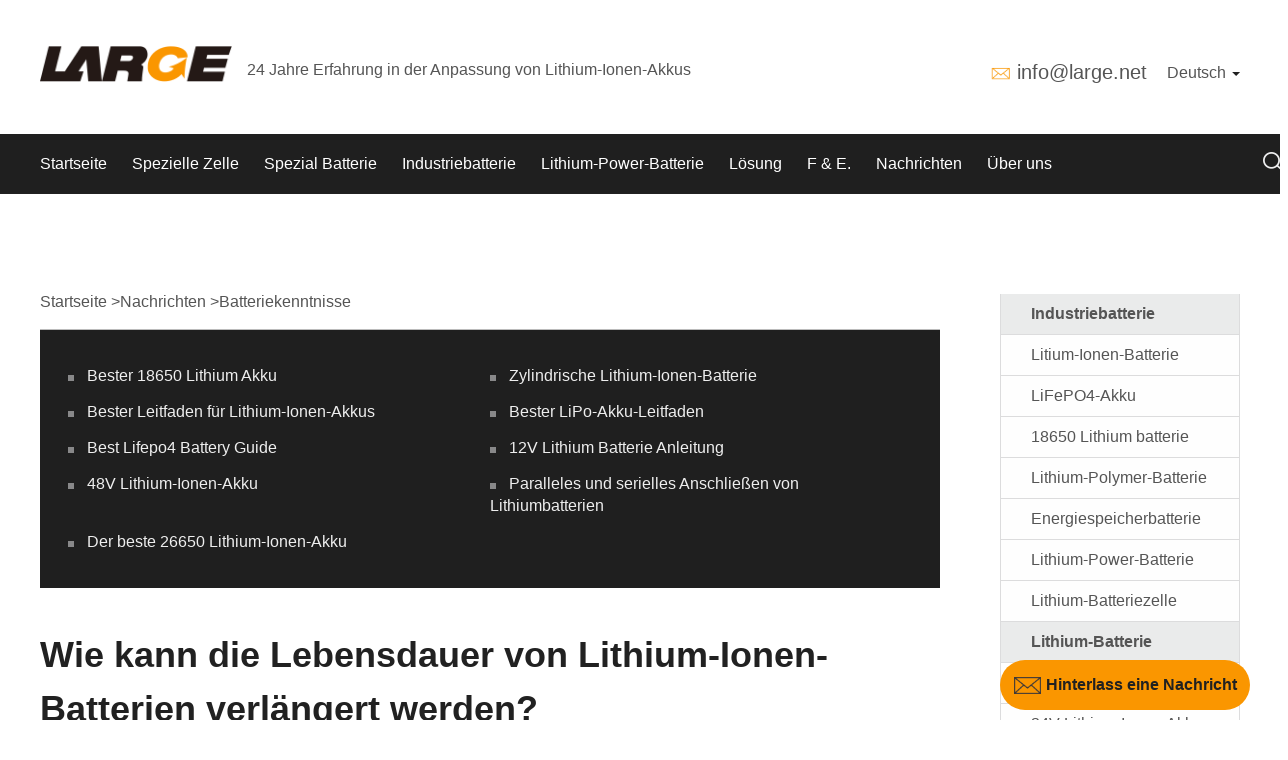

--- FILE ---
content_type: text/html; charset=UTF-8
request_url: https://de.large.net/news/6eu43r3.html
body_size: 21811
content:
    <!DOCTYPE html>
    <!--[if IE 8]> <html lang="en-us" class="ie8 no-js"> <![endif]-->
    <!--[if IE 9]> <html lang="en-us" class="ie9 no-js"> <![endif]-->
    <!--[if !IE]><!-->
    <html lang="de">
    <!--<![endif]-->
    <!-- BEGIN HEAD -->
    <head>

        
        <meta charset="utf-8" />
        <title>Wie kann die Lebensdauer von Lithium-Ionen-Batterien verlängert werden?-battery-knowledge | Large Power</title>
        <meta http-equiv="X-UA-Compatible" content="IE=edge">
        <meta name="keywords" content="Wie kann die Lebensdauer von Lithium-Ionen-Batterien verlängert werden?,battery-knowledge,Large Power">
        <meta  name="description"  content="Large Powerbattery-knowledgeIn unserer schnelllebigen, technologiegetriebenen Welt sind Lithium-Ionen-Batterien zu einem unverzichtbaren Bestandteil unseres täglichen Lebens geworden und versorgen alles von Smartphones und Laptops bis hin zu Elektrofahrzeugen mit Strom Trotz ihrer Allgegenwärtigkeit bleibt ein gemeinsames Problem bestehen: die begrenzte Lebensdauer dieser leistungsstarken Zellen"/>
        <meta content="width=device-width, initial-scale=1.0, maximum-scale=1.0, user-scalable=0" name="viewport">
        <meta content="yes" name="apple-mobile-web-app-capable">
        <meta content="black" name="apple-mobile-web-app-status-bar-style">
        <meta content="telephone=no" name="format-detection">
        <link rel="stylesheet" href="/assets/css/swiper.min.css">
        <script src="/assets/js/swiper.min.js"></script>
        <!-- BEGIN GLOBAL MANDATORY STYLES -->
        <link href="/assets/css/bootstrap.min.css" rel="stylesheet">
<link href="/assets/css/swiper.css" rel="stylesheet">
<link href="/assets/css/style.css" rel="stylesheet">
<link href="/assets/css/new-style.css" rel="stylesheet">
<link href="/assets/css/search.css" rel="stylesheet">
<link href="/assets/css/font-awesome.min.css" rel="stylesheet">
<link href="/assets/css/base.css" rel="stylesheet">        <!-- END THEME LAYOUT STYLES -->
<!--        <link rel="canonical" href="--><!--">-->
        <link rel="shortcut icon" href="/favicon.ico" />


                    <link rel="alternate" hreflang="en" href="https://www.large.net/news/6eu43r3.html"/>
                    <link rel="alternate" hreflang="es" href="https://es.large.net/news/6eu43r3.html"/>
                    <link rel="alternate" hreflang="de" href="https://de.large.net/news/6eu43r3.html"/>
                    <link rel="alternate" hreflang="ja" href="https://jp.large.net/news/6eu43r3.html"/>
                    <link rel="alternate" hreflang="ru" href="https://ru.large.net/news/6eu43r3.html"/>
        
                
                
        <!-- Global site tag (gtag.js) - Google Analytics -->
        <script async src="https://www.googletagmanager.com/gtag/js?id=G-T4YFPCSFMR"></script>
        <script>
            window.dataLayer = window.dataLayer || [];
            function gtag(){dataLayer.push(arguments);}
            gtag('js', new Date());

            gtag('config', 'G-T4YFPCSFMR');
        </script>


    </head>
    <!-- END HEAD -->
    <body>
        <!-- BEGIN HEADER -->
    <div class="header_top">
<header>
    <div class="top_part">
        <div class="container">
            <div class="logo_nav col-sm-8 ">
                <div class="col-xs-11  p_l">
                    <div class="logo">
                        <div class="img"><a href="/"><img src="/static/images/logo.png" title="Custom Lithium ion Battery Pack" alt="Custom Lithium ion Battery Pack"/></a></div>
                    </div>
                    <div class="text size4 hidden-xs">24 Jahre Erfahrung in der Anpassung von Lithium-Ionen-Akkus</div>
                    <div class="text size4 visible-xs">24 Jahre Batterieanpassung</div>
                </div>
                <div class="col-xs-1 visible-xs">
                    <div class="nav_button one" data="0">
                        <span class="fa bars"><img src="/static/images/top_nav_list1.png" alt=""></span>
                        <span class="fa close"><img src="/static/images/top_nav_list2.png" alt=""></span>
                    </div>
                </div>
            </div>

            <div class="col-xs-12 col-sm-4 p_r">
                <div class="search">
                    <div class="form">
                        <form id="search_form" method="get&quot;&quot;" action="/search/" name="form">
                            <div class="top"><div class="input-group">
                                    <input class="input" type="text" id="keywordInput" name="keyword" placeholder="Search">
                                    <input type="submit" class="submit" value="">
                                </div></div>
                        </form>
                    </div>
                </div>
                <div class="lag hidden-xs">
                    <div class="bottom">

                        <div class="t1 tt">
                            <div class="ico"><img src="/assets/images/heard_email_ico.png" alt=""></div>
                            <div class="text"> <span><a href="mailto:info@large.net" class="size3">info@large.net</a></span></div>
                        </div>
                        <div class="t2">
                            <div class="dropdown">
                                <a id="dLabel" data-target="#" href="/">
                                    Deutsch
                                    <span class="caret"></span>
                                </a>
                                <ul class="dropdown-menu" aria-labelledby="dLabel">
                                    <li><a href="https://www.large.net">English</a></li>
                                    <li><a href="https://jp.large.net">日本語</a></li>
                                    <li><a href="https://ru.large.net">русский</a></li>
                                    <li><a href="https://es.large.net">Español</a></li>
                                    <li><a href="http://www.juda.cn">简体中文</a></li>
                                </ul>
                            </div>
                        </div>
                    </div>
                </div>
            </div>
        </div>

    </div>
    <section id="nav_bar" class="container-full">

        <div class="content">
            <nav>
                <div class="head-v3">
                    <div class="navigation-up">
                        <div class="container">
                            <div class="navigation-v3">
                                <ul>
                                    <li class="nav-up-selected-inpage" _t_nav="home">
                                        <div class="item">
                                            <a class="common_left_padding size4" href="/">Startseite</a>
                                        </div>
                                    </li>
                                                                            <li class="" _t_nav="special-cell">
                                            <div class="item" onclick="nav_click(this)">
                                                <a class="common_left_padding size4" style="" href="/low-temperature-18650/">Spezielle Zelle</a>
                                                <div class="down visible-xs ">
                                                    <span class="fa chevron-down"><img src="/static/images/nav_list1.png" alt=""></span>
                                                    <span class="fa chevron-up"><img src="/static/images/nav_list2.png" alt=""></span>

                                                </div>

                                            </div>
                                            <dl class="visible-xs">
                                                                                                    <dd class="col-xs-12">
                                                        <div class="item">
                                                            <a href="/low-temperature-18650/" class="size4">Niedrige Temperatur 18650</a>
                                                        </div>
                                                    </dd>
                                                                                                    <dd class="col-xs-12">
                                                        <div class="item">
                                                            <a href="/low-temperature-26650/" class="size4">Niedrige Temperatur 26650</a>
                                                        </div>
                                                    </dd>
                                                                                                    <dd class="col-xs-12">
                                                        <div class="item">
                                                            <a href="/low-temperature-square/" class="size4">Niedertemperatur-Quadrat</a>
                                                        </div>
                                                    </dd>
                                                                                                    <dd class="col-xs-12">
                                                        <div class="item">
                                                            <a href="/low-temperature-polymer/" class="size4">Niedrigtemperatur-Polymer</a>
                                                        </div>
                                                    </dd>
                                                                                                    <dd class="col-xs-12">
                                                        <div class="item">
                                                            <a href="/wide-temperature-cell/" class="size4">Breite Temperaturzelle</a>
                                                        </div>
                                                    </dd>
                                                                                                    <dd class="col-xs-12">
                                                        <div class="item">
                                                            <a href="/explosion-proof-cell/" class="size4">Explosionsgeschützte Batteriezelle</a>
                                                        </div>
                                                    </dd>
                                                                                                    <dd class="col-xs-12">
                                                        <div class="item">
                                                            <a href="/cell-model-table/" class="size4">Zellmodelltabelle</a>
                                                        </div>
                                                    </dd>
                                                                                            </dl>
                                        </li>

                                                                            <li class="" _t_nav="special-battery">
                                            <div class="item" onclick="nav_click(this)">
                                                <a class="common_left_padding size4" style="" href="/low-temperature-li-ion-battery/">Spezial Batterie</a>
                                                <div class="down visible-xs ">
                                                    <span class="fa chevron-down"><img src="/static/images/nav_list1.png" alt=""></span>
                                                    <span class="fa chevron-up"><img src="/static/images/nav_list2.png" alt=""></span>

                                                </div>

                                            </div>
                                            <dl class="visible-xs">
                                                                                                    <dd class="col-xs-12">
                                                        <div class="item">
                                                            <a href="/low-temperature-li-ion-battery/" class="size4">Niedertemperatur-Li-Ionen-Akku</a>
                                                        </div>
                                                    </dd>
                                                                                                    <dd class="col-xs-12">
                                                        <div class="item">
                                                            <a href="/explosion-proof-batteries/" class="size4">Explosionsgeschützte Batterie</a>
                                                        </div>
                                                    </dd>
                                                                                                    <dd class="col-xs-12">
                                                        <div class="item">
                                                            <a href="/high-safety-battery/" class="size4">Batterie mit hoher Sicherheit</a>
                                                        </div>
                                                    </dd>
                                                                                                    <dd class="col-xs-12">
                                                        <div class="item">
                                                            <a href="/start-battery/" class="size4">Batterie starten</a>
                                                        </div>
                                                    </dd>
                                                                                                    <dd class="col-xs-12">
                                                        <div class="item">
                                                            <a href="/energy-storage-batteries/" class="size4">Energiespeicherbatterie</a>
                                                        </div>
                                                    </dd>
                                                                                            </dl>
                                        </li>

                                                                            <li class="" _t_nav="industrial-battery">
                                            <div class="item" onclick="nav_click(this)">
                                                <a class="common_left_padding size4" style="" href="/lithium-ion-battery/">Industriebatterie</a>
                                                <div class="down visible-xs ">
                                                    <span class="fa chevron-down"><img src="/static/images/nav_list1.png" alt=""></span>
                                                    <span class="fa chevron-up"><img src="/static/images/nav_list2.png" alt=""></span>

                                                </div>

                                            </div>
                                            <dl class="visible-xs">
                                                                                                    <dd class="col-xs-12">
                                                        <div class="item">
                                                            <a href="/lithium-ion-battery/" class="size4">Litium-Ionen-Batterie</a>
                                                        </div>
                                                    </dd>
                                                                                                    <dd class="col-xs-12">
                                                        <div class="item">
                                                            <a href="/lifepo4-battery/" class="size4">LiFePO4-Akku</a>
                                                        </div>
                                                    </dd>
                                                                                                    <dd class="col-xs-12">
                                                        <div class="item">
                                                            <a href="/lithium-battery18650/" class="size4">18650 Lithium batterie</a>
                                                        </div>
                                                    </dd>
                                                                                                    <dd class="col-xs-12">
                                                        <div class="item">
                                                            <a href="/lithium-polymer-battery/" class="size4">Lithium-Polymer-Batterie</a>
                                                        </div>
                                                    </dd>
                                                                                                    <dd class="col-xs-12">
                                                        <div class="item">
                                                            <a href="/energy-storage-battery/" class="size4">Energiespeicherbatterie</a>
                                                        </div>
                                                    </dd>
                                                                                                    <dd class="col-xs-12">
                                                        <div class="item">
                                                            <a href="/lithium-power-battery/" class="size4">Lithium-Power-Batterie</a>
                                                        </div>
                                                    </dd>
                                                                                                    <dd class="col-xs-12">
                                                        <div class="item">
                                                            <a href="/lithium-battery-cell/" class="size4">Lithium-Batteriezelle</a>
                                                        </div>
                                                    </dd>
                                                                                            </dl>
                                        </li>

                                                                            <li class="" _t_nav="lithium-power-battery">
                                            <div class="item" onclick="nav_click(this)">
                                                <a class="common_left_padding size4" style="" href="/lithium-power-battery/">Lithium-Power-Batterie</a>
                                                <div class="down visible-xs ">
                                                    <span class="fa chevron-down"><img src="/static/images/nav_list1.png" alt=""></span>
                                                    <span class="fa chevron-up"><img src="/static/images/nav_list2.png" alt=""></span>

                                                </div>

                                            </div>
                                            <dl class="visible-xs">
                                                                                                    <dd class="col-xs-12">
                                                        <div class="item">
                                                            <a href="/lithium-ion-battery/list-133/" class="size4">12V Lithium-Ionen-Akku</a>
                                                        </div>
                                                    </dd>
                                                                                                    <dd class="col-xs-12">
                                                        <div class="item">
                                                            <a href="/lithium-ion-battery/list-134/" class="size4">24V Lithium-Ionen-Akku</a>
                                                        </div>
                                                    </dd>
                                                                                                    <dd class="col-xs-12">
                                                        <div class="item">
                                                            <a href="/lithium-ion-battery/list-135/" class="size4">36V Lithium-Ionen-Akku</a>
                                                        </div>
                                                    </dd>
                                                                                                    <dd class="col-xs-12">
                                                        <div class="item">
                                                            <a href="/lithium-ion-battery/list-136/" class="size4">48V Lithium-Ionen-Akku</a>
                                                        </div>
                                                    </dd>
                                                                                            </dl>
                                        </li>

                                                                            <li class="" _t_nav="case">
                                            <div class="item" onclick="nav_click(this)">
                                                <a class="common_left_padding size4" style="" href="/special/">Lösung</a>
                                                <div class="down visible-xs ">
                                                    <span class="fa chevron-down"><img src="/static/images/nav_list1.png" alt=""></span>
                                                    <span class="fa chevron-up"><img src="/static/images/nav_list2.png" alt=""></span>

                                                </div>

                                            </div>
                                            <dl class="visible-xs">
                                                                                                    <dd class="col-xs-12">
                                                        <div class="item">
                                                            <a href="/special/" class="size4">Besondere</a>
                                                        </div>
                                                    </dd>
                                                                                                    <dd class="col-xs-12">
                                                        <div class="item">
                                                            <a href="/robotic/" class="size4">Roboter</a>
                                                        </div>
                                                    </dd>
                                                                                                    <dd class="col-xs-12">
                                                        <div class="item">
                                                            <a href="/medical/" class="size4">Medizinisch</a>
                                                        </div>
                                                    </dd>
                                                                                                    <dd class="col-xs-12">
                                                        <div class="item">
                                                            <a href="/instrument/" class="size4">Instrument</a>
                                                        </div>
                                                    </dd>
                                                                                                    <dd class="col-xs-12">
                                                        <div class="item">
                                                            <a href="/survey/" class="size4">Umfrage</a>
                                                        </div>
                                                    </dd>
                                                                                                    <dd class="col-xs-12">
                                                        <div class="item">
                                                            <a href="/handheld/" class="size4">Handheld</a>
                                                        </div>
                                                    </dd>
                                                                                            </dl>
                                        </li>

                                                                            <li class="" _t_nav="rd">
                                            <div class="item" onclick="nav_click(this)">
                                                <a class="common_left_padding size4" style="" href="/page/research-and-development-team.html">F & E.</a>
                                                <div class="down visible-xs ">
                                                    <span class="fa chevron-down"><img src="/static/images/nav_list1.png" alt=""></span>
                                                    <span class="fa chevron-up"><img src="/static/images/nav_list2.png" alt=""></span>

                                                </div>

                                            </div>
                                            <dl class="visible-xs">
                                                                                                    <dd class="col-xs-12">
                                                        <div class="item">
                                                            <a href="/page/special-lithium-battery-research-institute.html" class="size4">Forschungsinstitut</a>
                                                        </div>
                                                    </dd>
                                                                                                    <dd class="col-xs-12">
                                                        <div class="item">
                                                            <a href="/page/research-and-development-team.html" class="size4">F & E-Team</a>
                                                        </div>
                                                    </dd>
                                                                                                    <dd class="col-xs-12">
                                                        <div class="item">
                                                            <a href="/page/manufacturing-center.html" class="size4">Fertigungszentrum</a>
                                                        </div>
                                                    </dd>
                                                                                                    <dd class="col-xs-12">
                                                        <div class="item">
                                                            <a href="/page/test-center.html" class="size4">Testcenter</a>
                                                        </div>
                                                    </dd>
                                                                                                    <dd class="col-xs-12">
                                                        <div class="item">
                                                            <a href="/page/core-technology.html" class="size4">Kerntechnologie</a>
                                                        </div>
                                                    </dd>
                                                                                            </dl>
                                        </li>

                                                                            <li class="" _t_nav="news">
                                            <div class="item" onclick="nav_click(this)">
                                                <a class="common_left_padding size4" style="" href="/company-news/">Nachrichten</a>
                                                <div class="down visible-xs ">
                                                    <span class="fa chevron-down"><img src="/static/images/nav_list1.png" alt=""></span>
                                                    <span class="fa chevron-up"><img src="/static/images/nav_list2.png" alt=""></span>

                                                </div>

                                            </div>
                                            <dl class="visible-xs">
                                                                                                    <dd class="col-xs-12">
                                                        <div class="item">
                                                            <a href="/company-news/" class="size4">Unternehmens Nachrichten</a>
                                                        </div>
                                                    </dd>
                                                                                                    <dd class="col-xs-12">
                                                        <div class="item">
                                                            <a href="/industry-news/" class="size4">Branchennachrichten</a>
                                                        </div>
                                                    </dd>
                                                                                                    <dd class="col-xs-12">
                                                        <div class="item">
                                                            <a href="/battery-knowledge/" class="size4">Batteriekenntnisse</a>
                                                        </div>
                                                    </dd>
                                                                                            </dl>
                                        </li>

                                                                            <li class="" _t_nav="about-us">
                                            <div class="item" onclick="nav_click(this)">
                                                <a class="common_left_padding size4" style="" href="/page/company-profile.html">Über uns</a>
                                                <div class="down visible-xs ">
                                                    <span class="fa chevron-down"><img src="/static/images/nav_list1.png" alt=""></span>
                                                    <span class="fa chevron-up"><img src="/static/images/nav_list2.png" alt=""></span>

                                                </div>

                                            </div>
                                            <dl class="visible-xs">
                                                                                                    <dd class="col-xs-12">
                                                        <div class="item">
                                                            <a href="/page/company-profile.html" class="size4">Firmenprofil</a>
                                                        </div>
                                                    </dd>
                                                                                                    <dd class="col-xs-12">
                                                        <div class="item">
                                                            <a href="/page/history.html" class="size4">Geschichte</a>
                                                        </div>
                                                    </dd>
                                                                                                    <dd class="col-xs-12">
                                                        <div class="item">
                                                            <a href="/page/corporate-culture.html" class="size4">Unternehmenskultur</a>
                                                        </div>
                                                    </dd>
                                                                                                    <dd class="col-xs-12">
                                                        <div class="item">
                                                            <a href="/page/qualifications-honors.html" class="size4">Qualifikationen &amp; Ehrungen</a>
                                                        </div>
                                                    </dd>
                                                                                                    <dd class="col-xs-12">
                                                        <div class="item">
                                                            <a href="/page/contactus.html" class="size4">Kontaktiere uns</a>
                                                        </div>
                                                    </dd>
                                                                                            </dl>
                                        </li>

                                                                    </ul>
                            </div>
                                                    </div>
                    </div>
                    <div class="navigation-down hidden-xs">
                                                                                    <div id="special-cell" class="nav-down-menu menu-3 menu-1" style="display: none;" _t_nav="special-cell">
                                    <div class="container navigation-down-inner">
                                                                                                                                    <div class="col-xs-12 col-sm-4">
                                                                                        <dl>
                                                <dd>
                                                    <a href="/low-temperature-18650/">Niedrige Temperatur 18650</a>
                                                </dd>
                                            </dl>
                                                                                                                                                                            <dl>
                                                <dd>
                                                    <a href="/low-temperature-26650/">Niedrige Temperatur 26650</a>
                                                </dd>
                                            </dl>
                                                                                                                                                                            <dl>
                                                <dd>
                                                    <a href="/low-temperature-square/">Niedertemperatur-Quadrat</a>
                                                </dd>
                                            </dl>
                                                                                            </div>
                                                                                                                                                                                <div class="col-xs-12 col-sm-4">
                                                                                        <dl>
                                                <dd>
                                                    <a href="/low-temperature-polymer/">Niedrigtemperatur-Polymer</a>
                                                </dd>
                                            </dl>
                                                                                                                                                                            <dl>
                                                <dd>
                                                    <a href="/wide-temperature-cell/">Breite Temperaturzelle</a>
                                                </dd>
                                            </dl>
                                                                                                                                                                            <dl>
                                                <dd>
                                                    <a href="/explosion-proof-cell/">Explosionsgeschützte Batteriezelle</a>
                                                </dd>
                                            </dl>
                                                                                            </div>
                                                                                                                                                                                <div class="col-xs-12 col-sm-4">
                                                                                        <dl>
                                                <dd>
                                                    <a href="/cell-model-table/">Zellmodelltabelle</a>
                                                </dd>
                                            </dl>
                                                                                            </div>
                                                                                    
                                                                            </div>
                                </div>
                                                                                                                <div id="special-battery" class="nav-down-menu menu-3 menu-1" style="display: none;" _t_nav="special-battery">
                                    <div class="container navigation-down-inner">
                                                                                                                                    <div class="col-xs-12 col-sm-4">
                                                                                        <dl>
                                                <dd>
                                                    <a href="/low-temperature-li-ion-battery/">Niedertemperatur-Li-Ionen-Akku</a>
                                                </dd>
                                            </dl>
                                                                                                                                                                            <dl>
                                                <dd>
                                                    <a href="/explosion-proof-batteries/">Explosionsgeschützte Batterie</a>
                                                </dd>
                                            </dl>
                                                                                                                                                                            <dl>
                                                <dd>
                                                    <a href="/high-safety-battery/">Batterie mit hoher Sicherheit</a>
                                                </dd>
                                            </dl>
                                                                                            </div>
                                                                                                                                                                                <div class="col-xs-12 col-sm-4">
                                                                                        <dl>
                                                <dd>
                                                    <a href="/start-battery/">Batterie starten</a>
                                                </dd>
                                            </dl>
                                                                                                                                                                            <dl>
                                                <dd>
                                                    <a href="/energy-storage-batteries/">Energiespeicherbatterie</a>
                                                </dd>
                                            </dl>
                                                                                            </div>
                                                                                    
                                                                            </div>
                                </div>
                                                                                                                <div id="industrial-battery" class="nav-down-menu menu-3 menu-1" style="display: none;" _t_nav="industrial-battery">
                                    <div class="container navigation-down-inner">
                                                                                                                                    <div class="col-xs-12 col-sm-4">
                                                                                        <dl>
                                                <dd>
                                                    <a href="/lithium-ion-battery/">Litium-Ionen-Batterie</a>
                                                </dd>
                                            </dl>
                                                                                                                                                                            <dl>
                                                <dd>
                                                    <a href="/lifepo4-battery/">LiFePO4-Akku</a>
                                                </dd>
                                            </dl>
                                                                                                                                                                            <dl>
                                                <dd>
                                                    <a href="/lithium-battery18650/">18650 Lithium batterie</a>
                                                </dd>
                                            </dl>
                                                                                            </div>
                                                                                                                                                                                <div class="col-xs-12 col-sm-4">
                                                                                        <dl>
                                                <dd>
                                                    <a href="/lithium-polymer-battery/">Lithium-Polymer-Batterie</a>
                                                </dd>
                                            </dl>
                                                                                                                                                                            <dl>
                                                <dd>
                                                    <a href="/energy-storage-battery/">Energiespeicherbatterie</a>
                                                </dd>
                                            </dl>
                                                                                                                                                                            <dl>
                                                <dd>
                                                    <a href="/lithium-power-battery/">Lithium-Power-Batterie</a>
                                                </dd>
                                            </dl>
                                                                                            </div>
                                                                                                                                                                                <div class="col-xs-12 col-sm-4">
                                                                                        <dl>
                                                <dd>
                                                    <a href="/lithium-battery-cell/">Lithium-Batteriezelle</a>
                                                </dd>
                                            </dl>
                                                                                            </div>
                                                                                    
                                                                            </div>
                                </div>
                                                                                                                <div id="lithium-power-battery" class="nav-down-menu menu-3 menu-1" style="display: none;" _t_nav="lithium-power-battery">
                                    <div class="container navigation-down-inner">
                                                                                                                                    <div class="col-xs-12 col-sm-4">
                                                                                        <dl>
                                                <dd>
                                                    <a href="/lithium-ion-battery/list-133/">12V Lithium-Ionen-Akku</a>
                                                </dd>
                                            </dl>
                                                                                                                                                                            <dl>
                                                <dd>
                                                    <a href="/lithium-ion-battery/list-134/">24V Lithium-Ionen-Akku</a>
                                                </dd>
                                            </dl>
                                                                                                                                                                            <dl>
                                                <dd>
                                                    <a href="/lithium-ion-battery/list-135/">36V Lithium-Ionen-Akku</a>
                                                </dd>
                                            </dl>
                                                                                            </div>
                                                                                                                                                                                <div class="col-xs-12 col-sm-4">
                                                                                        <dl>
                                                <dd>
                                                    <a href="/lithium-ion-battery/list-136/">48V Lithium-Ionen-Akku</a>
                                                </dd>
                                            </dl>
                                                                                            </div>
                                                                                    
                                                                            </div>
                                </div>
                                                                                                                <div id="case" class="nav-down-menu menu-3 menu-1" style="display: none;" _t_nav="case">
                                    <div class="container navigation-down-inner">
                                                                                                                                    <div class="col-xs-12 col-sm-4">
                                                                                        <dl>
                                                <dd>
                                                    <a href="/special/">Besondere</a>
                                                </dd>
                                            </dl>
                                                                                                                                                                            <dl>
                                                <dd>
                                                    <a href="/robotic/">Roboter</a>
                                                </dd>
                                            </dl>
                                                                                                                                                                            <dl>
                                                <dd>
                                                    <a href="/medical/">Medizinisch</a>
                                                </dd>
                                            </dl>
                                                                                            </div>
                                                                                                                                                                                <div class="col-xs-12 col-sm-4">
                                                                                        <dl>
                                                <dd>
                                                    <a href="/instrument/">Instrument</a>
                                                </dd>
                                            </dl>
                                                                                                                                                                            <dl>
                                                <dd>
                                                    <a href="/survey/">Umfrage</a>
                                                </dd>
                                            </dl>
                                                                                                                                                                            <dl>
                                                <dd>
                                                    <a href="/handheld/">Handheld</a>
                                                </dd>
                                            </dl>
                                                                                            </div>
                                                                                    
                                                                            </div>
                                </div>
                                                                                                                <div id="rd" class="nav-down-menu menu-3 menu-1" style="display: none;" _t_nav="rd">
                                    <div class="container navigation-down-inner">
                                                                                                                                    <div class="col-xs-12 col-sm-4">
                                                                                        <dl>
                                                <dd>
                                                    <a href="/page/special-lithium-battery-research-institute.html">Forschungsinstitut</a>
                                                </dd>
                                            </dl>
                                                                                                                                                                            <dl>
                                                <dd>
                                                    <a href="/page/research-and-development-team.html">F & E-Team</a>
                                                </dd>
                                            </dl>
                                                                                                                                                                            <dl>
                                                <dd>
                                                    <a href="/page/manufacturing-center.html">Fertigungszentrum</a>
                                                </dd>
                                            </dl>
                                                                                            </div>
                                                                                                                                                                                <div class="col-xs-12 col-sm-4">
                                                                                        <dl>
                                                <dd>
                                                    <a href="/page/test-center.html">Testcenter</a>
                                                </dd>
                                            </dl>
                                                                                                                                                                            <dl>
                                                <dd>
                                                    <a href="/page/core-technology.html">Kerntechnologie</a>
                                                </dd>
                                            </dl>
                                                                                            </div>
                                                                                    
                                                                            </div>
                                </div>
                                                                                                                <div id="news" class="nav-down-menu menu-3 menu-1" style="display: none;" _t_nav="news">
                                    <div class="container navigation-down-inner">
                                                                                                                                    <div class="col-xs-12 col-sm-4">
                                                                                        <dl>
                                                <dd>
                                                    <a href="/company-news/">Unternehmens Nachrichten</a>
                                                </dd>
                                            </dl>
                                                                                                                                                                            <dl>
                                                <dd>
                                                    <a href="/industry-news/">Branchennachrichten</a>
                                                </dd>
                                            </dl>
                                                                                                                                                                            <dl>
                                                <dd>
                                                    <a href="/battery-knowledge/">Batteriekenntnisse</a>
                                                </dd>
                                            </dl>
                                                                                            </div>
                                                                                    
                                                                                    <div class="hidden-xs col-sm-7 ">
                                                <div class="col-sm-5 part_top"><a href="javascript:void(0)" class="size2">Batterieführung</a></div>
                                                <div class="col-sm-7">
                                                    <div class="hidden-xs col-sm-12 ">
                                                        <a href="/best-18650-lithium-battery-pack/" target="_blank" class="size4 col-sm-12">Bester 18650 Lithium Akku</a></div>
                                                    <div class="hidden-xs col-sm-12 section20">
                                                        <a href="/cylindrical-lithium-ion-battery/" target="_blank" class="size4 col-sm-12">Zylindrische Lithium-Ionen-Batterie</a></div>
                                                    <div class="hidden-xs col-sm-12 section20">
                                                        <a href="/lithium-ion-battery-guide/" target="_blank" class="size4 col-sm-12">Beste Lithium-Ionen-Batterie-Anleitung</a></div>
                                                    <div class="hidden-xs col-sm-12 section20">
                                                        <a href="/liPo-battery-guide/" target="_blank" class="size4 col-sm-12">Bester LiPo-Akku-Leitfaden</a></div>
                                                    <div class="hidden-xs col-sm-12 section20">
                                                        <a href="/lifepo4-battery-guide/" target="_blank" class="size4 col-sm-12">Bester LiFePo4 Batterieführer</a></div>
                                                    <div class="hidden-xs col-sm-12 section20">
                                                        <a href="/12v-lithium-battery/" target="_blank" class="size4 col-sm-12">12V Lithium Batterie Anleitung</a></div>
                                                    <div class="hidden-xs col-sm-12 section20">
                                                        <a href="/48v-lithium-battery-guide/" target="_blank" class="size4 col-sm-12">48V Lithium-Ionen-Akku</a></div>
                                                    <div class="hidden-xs col-sm-12 section20">
                                                        <a href="/connecting-batteries-in-parallel-and-series/" target="_blank" class="size4 col-sm-12">Paralleles und serielles Anschließen von Lithiumbatterien</a></div>
                                                    <div class="hidden-xs col-sm-12 section20">
                                                        <a href="/best-26650-lithium-ion-battery/" target="_blank" class="size4 col-sm-12">Der beste 26650 Lithium-Ionen-Akku</a></div>
                                                </div>
                                            </div>
                                                                            </div>
                                </div>
                                                                                                                <div id="about-us" class="nav-down-menu menu-3 menu-1" style="display: none;" _t_nav="about-us">
                                    <div class="container navigation-down-inner">
                                                                                                                                    <div class="col-xs-12 col-sm-4">
                                                                                        <dl>
                                                <dd>
                                                    <a href="/page/company-profile.html">Firmenprofil</a>
                                                </dd>
                                            </dl>
                                                                                                                                                                            <dl>
                                                <dd>
                                                    <a href="/page/history.html">Geschichte</a>
                                                </dd>
                                            </dl>
                                                                                                                                                                            <dl>
                                                <dd>
                                                    <a href="/page/corporate-culture.html">Unternehmenskultur</a>
                                                </dd>
                                            </dl>
                                                                                            </div>
                                                                                                                                                                                <div class="col-xs-12 col-sm-4">
                                                                                        <dl>
                                                <dd>
                                                    <a href="/page/qualifications-honors.html">Qualifikationen &amp; Ehrungen</a>
                                                </dd>
                                            </dl>
                                                                                                                                                                            <dl>
                                                <dd>
                                                    <a href="/page/contactus.html">Kontaktiere uns</a>
                                                </dd>
                                            </dl>
                                                                                            </div>
                                                                                    
                                                                            </div>
                                </div>
                                                                        </div>
                </div>
            </nav>
            <div class="search_form_head hidden-xs">
                <div class="form_main">
    <div class="search-dropdown">
        <div class="input-group-btn">
            <button type="button" id="button_product" class="btn btn-default dropdown-toggle" data-toggle="dropdown" aria-haspopup="true" aria-expanded="false" style="background: none;box-shadow:none;outline:none">Produkt<i></i></button>
            <ul class="dropdown-menu">
                <li><a href="javascript:void(0)" data-title="product">Produkt</a></li>
                <li><a href="javascript:void(0)" data-title="news">Nachrichten</a></li>
            </ul>
        </div>
    </div>
    <form id="search_form" class="search_form" method="get" action="/search/" name="form" >

        <div class="form-label">
            <span>検索に入る</span>
        </div>
        <div class="input-wrap">
            <div class="search_ico pull-left"><i class="seach_ico"></i></div>
            <div class="pull-left input">
                <input type="text" aria-label="Suche eingeben" name="keyword" placeholder="Suche eingeben">
                <div class="close"><i class="close_ico"></i></div>
            </div>
        </div>
        <input class="input" type="hidden" name="type" value="Produkt">
    </form>
</div>
            </div>
        </div>

    </section>
</header>

</div>    <div class="zhuti">
    <div class="news_item product_item  container section">
    <div class="right_part col-xs-12 col-sm-9">
        <section class="top commom_left_right_padding">
<section class="section_m">    <div class="breadCrumbs">        <div class="container">            <div class="content size4">                                    <a href="/">Startseite</a>                                    ><a href="/company-news/">Nachrichten</a>                                    ><a href="/battery-knowledge/">Batteriekenntnisse</a>                            </div>        </div>    </div></section>        </section>
        <section class="zhuti commom_left_right_padding">
            <div class="teshu_news_list">
                <ul>
                                        <li class="col-md-6">
                        <div class="item">
                            <span></span><a href="/best-18650-lithium-battery-pack/">Bester 18650 Lithium Akku</a>
                        </div>
                    </li>
                                        <li class="col-md-6">
                        <div class="item">
                            <span></span><a href="/cylindrical-lithium-ion-battery/">Zylindrische Lithium-Ionen-Batterie</a>
                        </div>
                    </li>
                                        <li class="col-md-6">
                        <div class="item">
                            <span></span><a href="/lithium-ion-battery-guide/">Bester Leitfaden für Lithium-Ionen-Akkus</a>
                        </div>
                    </li>
                                        <li class="col-md-6">
                        <div class="item">
                            <span></span><a href="/liPo-battery-guide/">Bester LiPo-Akku-Leitfaden</a>
                        </div>
                    </li>
                                        <li class="col-md-6">
                        <div class="item">
                            <span></span><a href="/lifepo4-battery-guide/">Best Lifepo4 Battery Guide</a>
                        </div>
                    </li>
                                        <li class="col-md-6">
                        <div class="item">
                            <span></span><a href="/12v-lithium-battery/">12V Lithium Batterie Anleitung</a>
                        </div>
                    </li>
                                        <li class="col-md-6">
                        <div class="item">
                            <span></span><a href="/48v-lithium-battery-guide/">48V Lithium-Ionen-Akku</a>
                        </div>
                    </li>
                                        <li class="col-md-6">
                        <div class="item">
                            <span></span><a href="/connecting-batteries-in-parallel-and-series/">Paralleles und serielles Anschließen von Lithiumbatterien</a>
                        </div>
                    </li>
                                        <li class="col-md-6">
                        <div class="item">
                            <span></span><a href="/best-26650-lithium-ion-battery/">Der beste 26650 Lithium-Ionen-Akku</a>
                        </div>
                    </li>
                                    </ul>
            </div>
            <div class="title"><h1 class="size2">Wie kann die Lebensdauer von Lithium-Ionen-Batterien verlängert werden?</h1></div>
            <div class="time"><p class="size4">Dec 13, 2023&nbsp;&nbsp; Seitenansicht：253</p></div>
            <div class="fengxian">
                <div class="sharethis-inline-share-buttons"></div>
            </div>
            <div class="content size4">
            <p><span style="text-wrap: wrap;">In unserer schnelllebigen, technologiegetriebenen Welt sind <a href="https://de.large.net/lithium-ion-battery/" class = "seo-anchor" data-anchorid=801 target="_blank">Lithium-Ionen-Batterien</a> zu einem unverzichtbaren Bestandteil unseres täglichen Lebens geworden und versorgen alles von Smartphones und Laptops bis hin zu Elektrofahrzeugen mit Strom. Trotz ihrer Allgegenwärtigkeit bleibt ein gemeinsames Problem bestehen: die begrenzte Lebensdauer dieser leistungsstarken Zellen. Da wir nach Nachhaltigkeit streben und die Lebensdauer unserer Geräte verlängern wollen, ist es wichtiger denn je, zu verstehen, wie die Lebensdauer von Lithium-Ionen-Batterien verlängert werden kann. In diesem Blogbeitrag gehen wir auf praktische Tipps und Erkenntnisse ein, die Ihnen dabei helfen können, die Lebensdauer Ihrer Lithium-Ionen-Batterien zu maximieren, sodass Sie Ihre elektronischen Geräte optimal nutzen und gleichzeitig die Umweltbelastung reduzieren können. Lassen Sie uns die Geheimnisse lüften, wie Sie Ihre Batterien angesichts der ständigen Anforderungen unserer vernetzten Welt gesund und widerstandsfähig halten.</span></p><p> <strong><span style="text-wrap: wrap;">Reinigen Sie die Batterieschnittstelle regelmäßig:</span></strong></p><p> <span style="text-wrap: wrap;">Ein oft übersehener, aber wesentlicher Aspekt zur Verlängerung der Lebensdauer von Lithium-Ionen-Batterien ist die regelmäßige Reinigung der Batterieschnittstelle. Im Laufe der Zeit können sich Staub, Schmutz und andere Verunreinigungen auf den Batteriekontakten und -anschlüssen ansammeln und die effiziente Stromübertragung zwischen Batterie und Gerät behindern. Diese Ansammlung kann zu einem erhöhten Widerstand führen, wodurch die Batterie härter arbeitet und unnötige Wärme erzeugt.</span></p><p> <span style="text-wrap: wrap;">Um dem entgegenzuwirken, machen Sie es sich zur Gewohnheit, die Batterieschnittstelle regelmäßig zu überprüfen und zu reinigen. Wischen Sie Schmutz und Rückstände vorsichtig mit einem weichen, trockenen Tuch oder einem Wattestäbchen von den Batteriekontakten ab. Bei hartnäckigerem Schmutz kann eine Mischung aus Isopropylalkohol und Wasser auf einem Wattestäbchen wirksam sein. Die Gewährleistung einer sauberen und ungehinderten Verbindung zwischen <a href="https://de.large.net/energy-storage-battery/" class = "seo-anchor" data-anchorid=455 target="_blank">Akku</a> und Gerät fördert nicht nur die optimale Leistung, sondern verringert auch das Risiko von Überhitzung und vorzeitigem Verschleiß, was letztlich zu einer längeren und gesünderen Akkulebensdauer beiträgt. Indem Sie diesen einfachen Wartungsschritt in Ihre Routine integrieren, können Sie dazu beitragen, dass Ihre Lithium-Ionen-Batterien in Top-Zustand bleiben und Ihre Geräte für eine längere Lebensdauer effizient mit Strom versorgen.</span></p><p> <span style="text-wrap: wrap;"><div class="diy_imgas col-md-12"><div class="left col-md-3"><a  target="_blank" href="/product/8vu43c0.html"><img width="100%" src="/public/uploads/image/20220331/63a0db44c078a3b616880eaf0fd22bf0.png" alt="3,2 V 20 Ah quadratische LiFePO4-Batteriezelle für niedrige Temperaturen" title="3,2 V 20 Ah quadratische LiFePO4-Batteriezelle für niedrige Temperaturen"></a></div>
<div class="right col-md-9"><span><a class="size2" target="_blank" href="/product/8vu43c0.html">3,2 V 20 A Niedertemperatur-LiFePO4-Batteriezelle</a></span> <span><b class="size3">-40 ℃ 3 C Entladekapazität ≥ 70 %</b></span> <span>Ladetemperatur: -20 ~ 45 ℃</span> <span>Entladetemperatur : -40 ~ + 55 ℃</span> <span>Akupunkturtest bestehen</span> <span>-40 ℃ maximale Entladerate: 3 C</span><div class="more"><a class="size4" target="_blank" href="/product/8vu43c0.html">Weiterlesen</a></div></div></div></span></p><p> <strong><span style="text-wrap: wrap;">Eine Batterie, die längere Zeit nicht verwendet wird, behält mehr als 50 % ihrer Ladung:</span></strong></p><p> <span style="text-wrap: wrap;">Eine der wichtigsten Überlegungen zur Erhaltung der Lebensdauer von Lithium-Ionen-Batterien besteht darin, zu verstehen, wie sie sich verhalten, wenn sie über einen längeren Zeitraum nicht verwendet werden. Im Gegensatz zu weit verbreiteten Missverständnissen behält ein <a href="https://de.large.net/lithium-ion-battery/" class = "seo-anchor" data-anchorid=479 target="_blank">Lithium-Ionen-Akku</a>, der längere Zeit nicht verwendet wird, tendenziell mehr als 50 % seiner Ladung bei, sofern er unter optimalen Bedingungen gelagert wird.</span></p><p> <span style="text-wrap: wrap;">Im Gegensatz zu einigen anderen Batterietypen weisen Lithium-Ionen-Batterien eine relativ langsame Selbstentladungsrate auf. Dies bedeutet, dass die Ladung des <a href="https://de.large.net/energy-storage-battery/" class = "seo-anchor" data-anchorid=628 target="_blank">Akkus</a> mit der Zeit im Vergleich zu herkömmlichen wiederaufladbaren Batterien natürlich langsamer abnimmt. Es ist jedoch wichtig zu beachten, dass diese Selbstentladungsrate je nach Faktoren wie der Temperatur und dem anfänglichen Ladezustand variieren kann.</span></p><p> <span style="text-wrap: wrap;">Um die Funktionsfähigkeit eines <a href="https://de.large.net/lithium-ion-battery/" class = "seo-anchor" data-anchorid=652 target="_blank">Lithium-Ionen-Akkus</a> bei Nichtgebrauch zu erhalten, empfiehlt es sich, ihn an einem kühlen, trockenen Ort mit einem Ladezustand zwischen 40 % und 60 % aufzubewahren. Dieser Bereich trägt dazu bei, ein Gleichgewicht zu finden und sowohl Tiefentladung als auch Überladung zu verhindern, die sich nachteilig auf die Langzeitleistung der Batterie auswirken können. Die regelmäßige Überprüfung und ggf. Auffüllung der Ladung ungenutzter Lithium-Ionen-Akkus stellt sicher, dass diese in einem optimalen Zustand bleiben, bereit sind, Ihre Geräte bei Bedarf mit Strom zu versorgen, und trägt zu einer längeren Gesamtlebensdauer bei.</span></p><p> <strong><span style="text-wrap: wrap;">Trennen Sie rechtzeitig das Netzteil, um langes Aufladen zu vermeiden:</span></strong></p><p> <span style="text-wrap: wrap;">Das rechtzeitige Trennen Ihres Geräts vom Stromnetz ist eine entscheidende Maßnahme zur Förderung der Langlebigkeit von Lithium-Ionen-Akkus. Auch wenn die Bequemlichkeit, Ihr Gerät ständig angeschlossen zu lassen, verlockend sein mag, kann dies negative Auswirkungen auf die Gesundheit des Akkus haben.</span></p><p> <div class="diy_imgas col-md-12"><div class="left col-md-3"><a  target="_blank" href="/product/8fu43d4.html"><img width="100%" src="/public/uploads/image/20220824/e1c53585ea69513095b6c14c005ab858.png" alt="Robuster Laptop-Polymer-Akku mit niedriger Temperatur und hoher Energiedichte, 11,1 V, 7800 mAh" title="Robuster Laptop-Polymer-Akku mit niedriger Temperatur und hoher Energiedichte, 11,1 V, 7800 mAh"></a></div>
<div class="right col-md-9"><span><b class="size3">Hohe Energiedichte bei niedriger Temperatur</b></span> <span><a class="size2" target="_blank" href="/product/8fu43d4.html">Robuster Laptop-Polymer-Akku</a></span> <span>Batteriespezifikation: 11,1 V 7800 mAh</span>  <span>-40℃ 0,2C Entladekapazität ≥80%</span> <span>Staubdicht, sturzsicher, korrosionsbeständig, elektromagnetische Interferenz</span><div class="more"><a class="size4" target="_blank" href="/product/8fu43d4.html">Weiterlesen</a></div></div></div></p><p> <span style="text-wrap: wrap;">Lithium-Ionen-Akkus sind hitzeempfindlich und beim kontinuierlichen Laden entsteht Wärme. Wenn ein Gerät über einen längeren Zeitraum angeschlossen ist, kann der Akku einer erhöhten Belastung und Temperatur ausgesetzt sein, was mit der Zeit zu einer schnelleren Verschlechterung führen kann. Um dies zu mildern, wird empfohlen, das Gerät vom Stromnetz zu trennen, sobald es vollständig aufgeladen ist oder kurz danach.</span></p><p> <span style="text-wrap: wrap;">Moderne Geräte sind oft mit fortschrittlichen Lademanagementsystemen ausgestattet, die helfen können, ein Überladen zu verhindern, indem sie die Laderate anpassen, wenn der Akku seine volle Kapazität erreicht. Die bei längerem Laden entstehende Wärme kann sich jedoch dennoch auf den Gesamtzustand des Akkus auswirken.</span></p><p> <span style="text-wrap: wrap;">Indem Sie es sich zur Gewohnheit machen, Ihr Gerät sofort nach dem vollständigen Aufladen vom Stromnetz zu trennen, minimieren Sie die Hitzeeinwirkung und entlasten den Lithium-Ionen-Akku. Diese einfache, aber effektive Vorgehensweise kann erheblich dazu beitragen, die Lebensdauer Ihres Akkus zu verlängern und sicherzustellen, dass er seine Kapazität und Leistung auf lange Sicht behält. Wenn Ihr Gerät also das nächste Mal 100 % erreicht, sollten Sie darüber nachdenken, ihm die Pause zu gönnen, die es verdient, indem Sie den Netzstecker ziehen. Ihre Batterie wird es Ihnen mit dauerhafter Zuverlässigkeit danken.</span></p><p> <strong><span style="text-wrap: wrap;">Abschluss:</span></strong></p><p> <span style="text-wrap: wrap;">Zusammenfassend lässt sich sagen, dass es bei dem Bestreben, die Lebensdauer von Lithium-Ionen-Batterien zu verlängern, nicht nur um den Einsatz von High-Tech-Lösungen geht, sondern auch darum, einfache, achtsame Praktiken in unsere täglichen Routinen einzubauen. Von der regelmäßigen Reinigung der Batterieschnittstelle bis hin zum Verständnis des Verhaltens leerer Batterien spielt jeder Schritt eine entscheidende Rolle bei der Maximierung der Lebensdauer dieser leistungsstarken Zellen.</span></p><p> <strong><span style="text-wrap: wrap;">FAQs:</span></strong></p><p> <strong><span style="text-wrap: wrap;">1. Warum ist es wichtig, die Batterieschnittstelle regelmäßig zu reinigen?</span></strong></p><p> <span style="text-wrap: wrap;">Um eine optimale Leistung aufrechtzuerhalten, ist die regelmäßige Reinigung der Batterieschnittstelle von entscheidender Bedeutung. Angesammelter Staub und Schmutz können eine Barriere zwischen der Batterie und dem Gerät bilden, den Widerstand erhöhen und unnötige Hitze verursachen. Regelmäßige Reinigung sorgt für eine reibungslose Energieübertragung, verringert das Risiko einer Überhitzung und verlängert die Lebensdauer des Akkus.</span></p><p> <strong><span style="text-wrap: wrap;">2. Verlieren Lithium-Ionen-Akkus ihre Ladung, wenn sie längere Zeit nicht verwendet werden?</span></strong></p><p> <span style="text-wrap: wrap;">Entgegen mancher Annahme weisen Lithium-Ionen-Batterien eine langsame Selbstentladungsrate auf. Bei Lagerung unter optimalen Bedingungen (kühle und trockene Umgebung mit einem Ladestand zwischen 40 % und 60 %) können diese Akkus über längere Zeiträume der Nichtbenutzung mehr als 50 % ihrer Ladung behalten. Die ordnungsgemäße Lagerung trägt dazu bei, ihre Gesundheit und Bereitschaft für die zukünftige Verwendung zu erhalten.</span></p><p> <strong><span style="text-wrap: wrap;">3. Wie trägt das sofortige Trennen der Stromversorgung zur Batteriegesundheit bei?</span></strong></p><p> <span style="text-wrap: wrap;">Um ein Überladen zu vermeiden und die Hitzeeinwirkung zu minimieren, ist es wichtig, Ihr Gerät auszustecken, sobald es die volle Ladung erreicht hat oder kurz danach. Dadurch wird die Belastung des Lithium-Ionen-Akkus verringert, eine beschleunigte Verschlechterung verhindert und eine dauerhafte Zuverlässigkeit über die gesamte Lebensdauer des Akkus gewährleistet.</span></p><p> <strong><span style="text-wrap: wrap;">4. Stimmt es, dass ungenutzte Akkus mehr Ladung behalten als gebrauchte?</span></strong></p><p> <span style="text-wrap: wrap;">Ja, Lithium-Ionen-Akkus behalten in der Regel mehr Ladung, wenn sie längere Zeit nicht verwendet werden, als solche, die regelmäßig verwendet werden. Der Schlüssel liegt jedoch darin, sie ordnungsgemäß zu lagern und einen optimalen Ladezustand aufrechtzuerhalten, um sicherzustellen, dass sie in gutem Zustand und bei Bedarf einsatzbereit bleiben.</span></p><p> <strong><span style="text-wrap: wrap;">5. Wie wirkt sich die Temperatur auf die Gesundheit von Lithium-Ionen-Batterien aus?</span></strong></p><p> <span style="text-wrap: wrap;">Die Temperatur spielt eine wichtige Rolle für die Gesundheit von Lithium-Ionen-Batterien. Hohe Temperaturen, sei es beim Laden oder bei der Nutzung, können den Abbauprozess beschleunigen. Es empfiehlt sich, Geräte und Akkus in einer kühlen Umgebung aufzubewahren, um hitzebedingte Belastungen zu verringern und die Gesamtlebensdauer der Akkus zu verlängern.</span></p>            </div>
        </section>
        <section class="next_one section40 commom_left_right_padding section_m">
            <ul>
                <li class="col-xs-12 col-sm-12 size4">
                    <span class="col-xs-12">Vorheriger Artikel：</span>
                    <a class="commom_a col-xs-12" href="/news/6fu43r3.html">Wie ist die Akkulaufzeit der Drohne?</a>
                </li>
                <li class="col-xs-12 col-sm-12 size4">
                    <span class="col-xs-12">Nächster Artikel：</span>
                    <a class="commom_a col-xs-12" href="/news/6du43r3.html">Welche Faktoren beeinflussen die Lebensdauer von Lithium-Ionen-Batterien?</a>
                </li>
            </ul>
        </section>
        <section class="section section_m">
            




<div class="common_email">

    <div class="email_title"><h2 class="size2">Nachricht hinterlassen</h2></div>

    <div class="form">

    <form id="send-emial" class="" action="/form/message.html" method="post">
<input type="hidden" name="_csrf" value="v4WjeELvdUxUOGwnqE614ochX-7hb8im9mXEz-wKVWbw8La00bljJ9THu8woGzgLyurFc4MT6xAnn-QBksZ6VA==">
        <div class="none">

            <div class="form-group field-sendmail-from required">
<div class='label_diy size4'><small>*</small><label class="" for="sendmail-from">from</label></div><div class='input'><input type="text" id="sendmail-from" class="form-control c-md-4" name="SendMail[from]" value="https://de.large.net/news/6eu43r3.html" aria-required="true"><span class="help-block"></span></div>
</div>
        </div>

        <div class="row">
            <div class="col-xs-12 col-sm-6 item1">

                <div class="form-group field-sendmail-name required">
<div class='label_diy size4'><small>*</small><label class="" for="sendmail-name">Name</label></div><div class='input'><input type="text" id="sendmail-name" class="form-control c-md-4" name="SendMail[name]" aria-required="true"><span class="help-block"></span></div>
</div>
            </div>

            <div class="col-xs-12 col-sm-6 item2">

                <div class="form-group field-sendmail-email required">
<div class='label_diy size4'><small>*</small><label class="" for="sendmail-email">Email</label></div><div class='input'><input type="text" id="sendmail-email" class="form-control c-md-4" name="SendMail[email]" aria-required="true"><span class="help-block"></span></div>
</div>            </div>
        </div>

        <div class="row">
            <div class="col-xs-12 col-sm-6 item1">

                <div class="form-group field-sendmail-company required">
<div class='label_diy size4'><small>*</small><label class="" for="sendmail-company">Firma</label></div><div class='input'><input type="text" id="sendmail-company" class="form-control c-md-4" name="SendMail[company]" aria-required="true"><span class="help-block"></span></div>
</div>
            </div>
            <div class="col-xs-12 col-sm-6 item2">

                <div class="form-group field-sendmail-country">
<div class='label_diy size4'><small>*</small><label class="" for="sendmail-country">Land</label></div><div class='input'><input type="text" id="sendmail-country" class="form-control c-md-4" name="SendMail[country]"><span class="help-block"></span></div>
</div>
            </div>


        </div>

        <div class="col-xs-12 col-sm-12">

            <div class="form-group field-sendmail-message required">
<div class='label_diy size4'><small>*</small><label class="" for="sendmail-message">Botschaft</label></div><div class='input'><textarea id="sendmail-message" class="form-control c-md-4" name="SendMail[message]" rows="7" aria-required="true"></textarea><span class="help-block"></span></div>
</div>
        </div>


    <div class="col-xs-12 col-sm-12">

        <div class="form-group">

            <button type="submit" id="more_bg" class="btn" name="contact-button">einreichen</button>
        </div>

    </div>

    </form>
    </div>

</div>        </section>
        <section class="section hidden-xs">
         <div class="common_category_list">
    <div class="title"><h2 class="size2">Heißesten Kategorien</h2></div>
    <div class="img_nav">
        <ul>
                    </ul>
    </div>
    <div class="anchor hidden-xs">
        <ul>
                            <li>
                    <div class="item"><a href="https://de.large.net/lithium-ion-battery/" class="size4">Litium-Ionen-Batterie</a> <span>|</span></div>
                </li>
                            <li>
                    <div class="item"><a href="https://de.large.net/lithium-power-battery/" class="size4">Lithium-Power-Batterie</a> <span>|</span></div>
                </li>
                            <li>
                    <div class="item"><a href="https://de.large.net/special-battery/" class="size4">Spezial batterie</a> <span>|</span></div>
                </li>
                            <li>
                    <div class="item"><a href="https://de.large.net/industrial-battery/" class="size4">Industrie batterie</a> <span>|</span></div>
                </li>
                            <li>
                    <div class="item"><a href="https://de.large.net/energy-storage-battery/" class="size4">Energiespeicherbatterie</a> <span>|</span></div>
                </li>
                            <li>
                    <div class="item"><a href="https://de.large.net/lifepo4-battery/" class="size4">Lifepo4 Batterie</a> <span>|</span></div>
                </li>
                            <li>
                    <div class="item"><a href="https://de.large.net/lithium-polymer-battery/" class="size4">Lithium-Polymer-Batterie</a> <span>|</span></div>
                </li>
                            <li>
                    <div class="item"><a href="https://de.large.net/lithium-battery18650/" class="size4">18650 Lithium batterie</a> <span>|</span></div>
                </li>
                            <li>
                    <div class="item"><a href="https://de.large.net/lithium-ion-battery/" class="size4">Lithium-Ionen-Akku</a> <span>|</span></div>
                </li>
                            <li>
                    <div class="item"><a href="https://de.large.net/low-temperature-battery/" class="size4">Niedrig Temperatur Batterie</a> <span>|</span></div>
                </li>
                            <li>
                    <div class="item"><a href="https://de.large.net/wide-temperature-battery/" class="size4">Breit Temperatur Batterie</a> <span>|</span></div>
                </li>
                            <li>
                    <div class="item"><a href="https://de.large.net/lithium-titanate-battery/" class="size4">Lithium titanat-Batterie</a> <span>|</span></div>
                </li>
                            <li>
                    <div class="item"><a href="https://de.large.net/explosion-proof-battery/" class="size4">Explosion Beweis Batterie</a> <span>|</span></div>
                </li>
                            <li>
                    <div class="item"><a href="https://de.large.net/robotic/" class="size4">Roboter-Lithium-Batterie</a> <span>|</span></div>
                </li>
                            <li>
                    <div class="item"><a href="https://de.large.net/medical/" class="size4">medizinische Lithiumbatterie</a> <span>|</span></div>
                </li>
                            <li>
                    <div class="item"><a href="https://de.large.net/lifepo4-battery/list-133/" class="size4">12V Lifepo4 Batterie</a> <span>|</span></div>
                </li>
                            <li>
                    <div class="item"><a href="https://de.large.net/lifepo4-battery/list-134/" class="size4">24V Lifepo4 Batterie</a> <span>|</span></div>
                </li>
                            <li>
                    <div class="item"><a href="https://de.large.net/lifepo4-battery/list-135/" class="size4">36V Lifepo4 Batterie</a> <span>|</span></div>
                </li>
                            <li>
                    <div class="item"><a href="https://de.large.net/lifepo4-battery/list-136/" class="size4">48V Lifepo4 Batterie</a> <span>|</span></div>
                </li>
                            <li>
                    <div class="item"><a href="https://de.large.net/lithium-ion-battery/list-117/" class="size4">3.7V Lithium batterie</a> <span>|</span></div>
                </li>
                            <li>
                    <div class="item"><a href="https://de.large.net/lithium-ion-battery/list-118/" class="size4">7.4V Lithium batterie</a> <span>|</span></div>
                </li>
                            <li>
                    <div class="item"><a href="https://de.large.net/lithium-ion-battery/list-119/" class="size4">11.1V Lithium batterie</a> <span>|</span></div>
                </li>
                            <li>
                    <div class="item"><a href="https://de.large.net/lithium-ion-battery/list-120/" class="size4">14.8V Lithium batterie</a> <span>|</span></div>
                </li>
                            <li>
                    <div class="item"><a href="https://de.large.net/lithium-ion-battery/list-132/" class="size4">5V Lithium-Ionen-Akku</a> <span>|</span></div>
                </li>
                            <li>
                    <div class="item"><a href="https://de.large.net/lithium-ion-battery/list-133/" class="size4">12V Lithiumbatterie</a> <span>|</span></div>
                </li>
                            <li>
                    <div class="item"><a href="https://de.large.net/lithium-ion-battery/list-134/" class="size4">24V Lithiumbatterie</a> <span>|</span></div>
                </li>
                            <li>
                    <div class="item"><a href="https://de.large.net/lithium-ion-battery/list-135/" class="size4">36V Lithiumbatterie</a> <span>|</span></div>
                </li>
                            <li>
                    <div class="item"><a href="https://de.large.net/lithium-ion-battery/list-136/" class="size4">48V Lithiumbatterie</a> </div>
                </li>
                    </ul>
    </div>
</div>        </section>
        <section class="section section_m">
            <section>
    <div class="solutions_common">
            <div class="title"><h2 class="size2">Kundenspezifische Lösungen</h2></div>
            <div class="list">
                <ul class="row">
                                            <li class="col-xs-12 col-sm-4 ">
                            <div class="item">
                                <div class="img"><a href="/case/8wu43kh.html"><img src="/public/uploads/image/201811/1542002297397.jpg" title="11,1 V 6600 mAh Batteriedesignschema des tragbaren B-Überschalldiagnosesets"></a></div>
                                <div class="text "><a href="/case/8wu43kh.html">11,1 V 6600 mAh Batteriedesignschema des tragbaren B-Überschalldiagnosesets</a></div>
                            </div>
                        </li>
                                            <li class="col-xs-12 col-sm-4 ">
                            <div class="item">
                                <div class="img"><a href="/case/91u43kg.html"><img src="/public/uploads/image/201811/1541839146617.jpg" title="7,4 V 10 Ah Backup Power Design Schema der medizinischen Infusionspumpe"></a></div>
                                <div class="text "><a href="/case/91u43kg.html">7,4 V 10 Ah Backup Power Design Schema der medizinischen Infusionspumpe</a></div>
                            </div>
                        </li>
                                            <li class="col-xs-12 col-sm-4 ">
                            <div class="item">
                                <div class="img"><a href="/case/8tu43kj.html"><img src="/public/uploads/image/201811/1542002679537.jpg" title="25,6 V 38,4 Ah AGV-Lithium-Ionen-Batterielösungen"></a></div>
                                <div class="text end"><a href="/case/8tu43kj.html">25,6 V 38,4 Ah AGV-Lithium-Ionen-Batterielösungen</a></div>
                            </div>
                        </li>
                                    </ul>
            </div>
    </div>
</section>        </section>
        <section class="section hidden-xs">
            <div class="news_tuijian">    <div class="common_nav left">        <ul>            <li>                <div class="item checked" data="list0">                    <div class="text"><b class="size3">Die heißesten Branchennachrichten</b></div>                    <div class="ico">                        <i></i>                    </div>                </div>            </li>            <li>                <div class="item" data="list1">                    <div class="text"><b class="size3">Neueste Branchennachrichten</b></div>                    <div class="ico">                        <i></i>                    </div>                </div>            </li>                    </ul>    </div>    <div class="common_nav_list section20">        <li class="list0">            <div class="list">                <ul>                                            <li><div class="item">                                <div class="text"><span></span><a  class="hover_a size4" href="/news/7xu43mn.html">Neue energieunabhängige Markenimpulse der Leitlinien zur Verdoppelung des Drucks</a></div>                            </div></li>                                            <li><div class="item">                                <div class="text"><span></span><a  class="hover_a size4" href="/news/7wu43mn.html">Verdrahtungsmethode der Lithiumbatterie-Schutzplatte</a></div>                            </div></li>                                            <li><div class="item">                                <div class="text"><span></span><a  class="hover_a size4" href="/news/7vu43mn.html">Die Leistung von Lithiumbatterien wurde schrittweise durchbrochen</a></div>                            </div></li>                                            <li><div class="item">                                <div class="text"><span></span><a  class="hover_a size4" href="/news/7tu43mn.html">Kurze Beschreibung des Tesla Powerpack Large Energy Storage Systems</a></div>                            </div></li>                                            <li><div class="item">                                <div class="text"><span></span><a  class="hover_a size4" href="/news/83u43mm.html">Lithium Energy investierte fast 600 Millionen Yuan in die Gründung von Tochterunternehmen</a></div>                            </div></li>                                            <li><div class="item">                                <div class="text"><span></span><a  class="hover_a size4" href="/news/82u43mm.html">Viele Menschen fordern Subventionen für den Betrieb neuer Energielogistikautos</a></div>                            </div></li>                                    </ul>            </div>        </li>        <li class="list1 none">            <div class="list">                <ul>                                            <li><div class="item">                                <div class="text"><span></span><a class="hover_a size4" href="/news/8zu43kd.html">Wie lange kann ein Superkondensator vollständig aufgeladen werden? Wie lädt sich der Superkondensator auf?</a></div>                            </div></li>                                            <li><div class="item">                                <div class="text"><span></span><a class="hover_a size4" href="/news/8tu43ke.html">Was sind die Unterschiede zwischen einer Festkörper-Lithiumbatterie und einer Festkörper-Lithiumbatterie?</a></div>                            </div></li>                                            <li><div class="item">                                <div class="text"><span></span><a class="hover_a size4" href="/news/8vu43ke.html">Kurze Einführung in fünf Arten neuer Lithium-Ionen-Kondensatoren und deren Vergleich mit der Leistung von Lithium-Ionen-Batterien</a></div>                            </div></li>                                            <li><div class="item">                                <div class="text"><span></span><a class="hover_a size4" href="/news/8wu43ke.html">Die Handhabungsmethode von Lithium-Ionen-Altbatterien</a></div>                            </div></li>                                            <li><div class="item">                                <div class="text"><span></span><a class="hover_a size4" href="/news/8yu43ke.html">Die Einführung von Anoden- und Kathodenmaterial von Lithium-Ionen-Batterien</a></div>                            </div></li>                                            <li><div class="item">                                <div class="text"><span></span><a class="hover_a size4" href="/news/8zu43ke.html">Die Unterschiede zwischen Lithiumbatterie, Lithiumionenbatterie und Lithiumpolymerbatterie</a></div>                            </div></li>                                    </ul>            </div>        </li>            </div></div>        </section>
    </div>
    <div class="left_part hidden-xs col-sm-3">
        <div class="online size4">    <div class="pp">        <ul>            <li class="top"><div class="item"><a href="/industrial-battery/">Industriebatterie</a></div></li>                            <li><div class="item"><a href="/lithium-ion-battery/">Litium-Ionen-Batterie</a></div></li>                            <li><div class="item"><a href="/lifepo4-battery/">LiFePO4-Akku</a></div></li>                            <li><div class="item"><a href="/lithium-battery18650/">18650 Lithium batterie</a></div></li>                            <li><div class="item"><a href="/lithium-polymer-battery/">Lithium-Polymer-Batterie</a></div></li>                            <li><div class="item"><a href="/energy-storage-battery/">Energiespeicherbatterie</a></div></li>                            <li><div class="item"><a href="/lithium-power-battery/">Lithium-Power-Batterie</a></div></li>                            <li><div class="item"><a href="/lithium-battery-cell/">Lithium-Batteriezelle</a></div></li>                    </ul>    </div>    <div class="pp">        <ul>            <li class="top"><div class="item"><a href="/lithium-power-battery/">Lithium-Batterie</a></div></li>                        <li><div class="item"><a href="/lithium-ion-battery/list-133/">12V Lithium-Ionen-Akku</a></div></li>                        <li><div class="item"><a href="/lithium-ion-battery/list-134/">24V Lithium-Ionen-Akku</a></div></li>                        <li><div class="item"><a href="/lithium-ion-battery/list-135/">36V Lithium-Ionen-Akku</a></div></li>                        <li><div class="item"><a href="/lithium-ion-battery/list-136/">48V Lithium-Ionen-Akku</a></div></li>                    </ul>    </div>    <div class="pp">        <ul>            <li class="top"><div class="item"><a href="/special-battery/">Spezialbatterie</a></div></li>                            <li><div class="item"><a href="/low-temperature-battery/">Niedrig Temperatur Batterie</a></div></li>                            <li><div class="item"><a href="/wide-temperature-battery/">Breite Temperatur Batterie</a></div></li>                            <li><div class="item"><a href="/lithium-titanate-battery/">Lithium Titanat Batterie</a></div></li>                            <li><div class="item"><a href="/explosion-proof-battery/">Explosionsgeschützte Batterie</a></div></li>                            <li><div class="item"><a href="/low-temperature-li-ion-battery/">Niedertemperatur-Li-Ionen-Akku</a></div></li>                            <li><div class="item"><a href="/high-safety-battery/">Batterie mit hoher Sicherheit</a></div></li>                            <li><div class="item"><a href="/start-battery/">Batterie starten</a></div></li>                            <li><div class="item"><a href="/explosion-proof-batteries/">Explosionsgeschützte Batterie</a></div></li>                            <li><div class="item"><a href="/energy-storage-batteries/">Energiespeicherbatterie</a></div></li>                    </ul>    </div>    <div class="you_like section20">        <div class="title"><h2>Vielleicht gefällt dir</h2></div>        <div class="list">            <ul>                                    <li class="goods_detail margin-bottom-10">                        <div class="item">                            <div class="img"><a href="/product/8fu43d4.html"><img src="/public/uploads/image/20220824/e1c53585ea69513095b6c14c005ab858.png" alt="Robuster Laptop-Polymer-Akku mit niedriger Temperatur und hoher Energiedichte, 11,1 V, 7800 mAh" title="Robuster Laptop-Polymer-Akku mit niedriger Temperatur und hoher Energiedichte, 11,1 V, 7800 mAh"></a></div>                            <div class="text"><a href="/product/8fu43d4.html" title="Robuster Laptop-Polymer-Akku mit niedriger Temperatur und hoher Energiedichte, 11,1 V, 7800 mAh">Robuster Laptop-Polymer-Akku mit niedriger Temperatur und hoher Energiedichte, 11,1 V, 7800 mAh</a></div>                        </div>                    </li>                                    <li class="goods_detail margin-bottom-10">                        <div class="item">                            <div class="img"><a href="/product/8ju43ch.html"><img src="/public/uploads/image/thum/1522809341995.png" alt="Laden/Entladen bei niedriger Temperatur LiFePO4-Akku 32V 20Ah für Telekommunikations-Basisstation mit RS485-Kommunikation" title="Laden/Entladen bei niedriger Temperatur LiFePO4-Akku 32V 20Ah für Telekommunikations-Basisstation mit RS485-Kommunikation"></a></div>                            <div class="text"><a href="/product/8ju43ch.html" title="Laden/Entladen bei niedriger Temperatur LiFePO4-Akku 32V 20Ah für Telekommunikations-Basisstation mit RS485-Kommunikation">Laden/Entladen bei niedriger Temperatur LiFePO4-Akku 32V 20Ah für Telekommunikations-Basisstation mit RS485-Kommunikation</a></div>                        </div>                    </li>                                    <li class="goods_detail margin-bottom-10">                        <div class="item">                            <div class="img"><a href="/product/8qu43c9.html"><img src="/public/uploads/image/20220824/20059a136e76e26273a43726b47acec5.png" alt="12 V 4400 mAh 18650 Niedertemperatur-Lithiumbatterie für verstärkte Stromversorgung" title="12 V 4400 mAh 18650 Niedertemperatur-Lithiumbatterie für verstärkte Stromversorgung"></a></div>                            <div class="text"><a href="/product/8qu43c9.html" title="12 V 4400 mAh 18650 Niedertemperatur-Lithiumbatterie für verstärkte Stromversorgung">12 V 4400 mAh 18650 Niedertemperatur-Lithiumbatterie für verstärkte Stromversorgung</a></div>                        </div>                    </li>                            </ul>        </div>    </div>   </div>        
        <div class="Knowledge section20">
            <div class="title"><h2>Heißestes Batteriewissen</h2></div>
            <div class="list">
                <ul>
                                        <li class="col-xs-12 col-sm-12">
                        <div class="item"><span></span><a class="commom_a size5" href="/news/89u43pm.html" title="Stellen Sie den Lithium-Ionen-Akku im Gefrierschrank wieder her?">Stellen Sie den Lithium-Ionen-Akku im Gefrierschrank wieder her?</a></div>
                    </li>
                                        <li class="col-xs-12 col-sm-12">
                        <div class="item"><span></span><a class="commom_a size5" href="/news/8bu43pg.html" title="Diskussion 26650 Batterie gegen 18650 Batterie">Diskussion 26650 Batterie gegen 18650 Batterie</a></div>
                    </li>
                                        <li class="col-xs-12 col-sm-12">
                        <div class="item"><span></span><a class="commom_a size5" href="/news/89u43pe.html" title="Was tun mit einem durchstochenen Lithium-Ionen-Akku?">Was tun mit einem durchstochenen Lithium-Ionen-Akku?</a></div>
                    </li>
                                        <li class="col-xs-12 col-sm-12">
                        <div class="item"><span></span><a class="commom_a size5" href="/news/8bu43q8.html" title="So testen Sie Lithiumbatterien mit einem Multimeter">So testen Sie Lithiumbatterien mit einem Multimeter</a></div>
                    </li>
                                        <li class="col-xs-12 col-sm-12">
                        <div class="item"><span></span><a class="commom_a size5" href="/news/87u43pa.html" title="Wie lade ich den 18650 Akku ohne Ladegerät auf?">Wie lade ich den 18650 Akku ohne Ladegerät auf?</a></div>
                    </li>
                                        <li class="col-xs-12 col-sm-12">
                        <div class="item"><span></span><a class="commom_a size5" href="/news/91u43pc.html" title="Ist das faule Ei Geruch von einer Batterie gefährliche Wirkung und Entsorgung">Ist das faule Ei Geruch von einer Batterie gefährliche Wirkung und Entsorgung</a></div>
                    </li>
                                    </ul>
            </div>
        </div>
        <div class="Knowledge section20">
            <div class="title"><h2>Neueste Batteriekenntnisse</h2></div>
            <div class="list">
                <ul>
                                            <li class="col-xs-12 col-sm-12">
                            <div class="item"><span></span><a class="commom_a size5" href="/news/6cu43s3.html" title="So steuern Sie die Entladetiefe, um die Leistung von Lithiumbatterien zu verbessern">So steuern Sie die Entladetiefe, um die Leistung von Lithiumbatterien zu verbessern</a></div>
                        </li>
                                            <li class="col-xs-12 col-sm-12">
                            <div class="item"><span></span><a class="commom_a size5" href="/news/6bu43s3.html" title="Warum Lithiumbatterien im Jahr 2025 kostengünstiger sind als je zuvor">Warum Lithiumbatterien im Jahr 2025 kostengünstiger sind als je zuvor</a></div>
                        </li>
                                            <li class="col-xs-12 col-sm-12">
                            <div class="item"><span></span><a class="commom_a size5" href="/news/6au43s3.html" title="Was Sie über SDS für Lithiumbatterien wissen müssen">Was Sie über SDS für Lithiumbatterien wissen müssen</a></div>
                        </li>
                                            <li class="col-xs-12 col-sm-12">
                            <div class="item"><span></span><a class="commom_a size5" href="/news/69u43s3.html" title="NFPA 855 und Brandschutz bei Lithiumbatterien: Ein praktischer Leitfaden">NFPA 855 und Brandschutz bei Lithiumbatterien: Ein praktischer Leitfaden</a></div>
                        </li>
                                            <li class="col-xs-12 col-sm-12">
                            <div class="item"><span></span><a class="commom_a size5" href="/news/68u43s3.html" title="Revolutionäre Fortschritte in der Lithiumbatterietechnologie">Revolutionäre Fortschritte in der Lithiumbatterietechnologie</a></div>
                        </li>
                                            <li class="col-xs-12 col-sm-12">
                            <div class="item"><span></span><a class="commom_a size5" href="/news/6hu43s2.html" title="Eine umfassende Überprüfung des Risikomanagements bei Lithiumbatterien">Eine umfassende Überprüfung des Risikomanagements bei Lithiumbatterien</a></div>
                        </li>
                                    </ul>
            </div>
        </div>
    </div>
</div>
<script type='text/javascript' src='//platform-api.sharethis.com/js/sharethis.js#property=5c344a1f093e83001145111b&product=inline-share-buttons' async='async'></script>
    <!-- BEGIN FOOTER -->
    <div class="right_send">
    <div class="p1"><p><img src="/static/images/right_send1.png" alt=""><span>Hinterlass eine Nachricht</span></p></div>
    <div class="p2 none">
        <div class="title size4">Kontaktiere uns <span class="fa close"><img src="/static/images/top_nav_list2.png" alt=""></span></div>
        <div class="textbox" style="margin-top: 2%;">
            <input type="text" id="sendName" placeholder="Name"><br>
            <span class="none" id="namedesc"> * Bitte geben Sie Ihren Namen ein</span>
        </div>
        <div class="textbox">
            <input type="text" id="sendEmail" placeholder="E-Mail*"><br>
            <span class="none" id="emaildesc">  E-Mail ist erforderlich.</span>
            <span class="none" id="emailError"> Diese E-Mail ist ungültig</span>
        </div>
        <div class="textbox" style="margin-top: 2%;">
            <input type="text" id="sendCompany" placeholder="Firmenname*"><br>
            <span class="none" id="companydesc"> * Bitte geben Sie Ihr Unternehmen ein</span>
        </div>
        <div class="textbox">
            <textarea type="text" id="sendContent" class="textaare" placeholder="Nachricht *"></textarea>
            <br>
            <span class="none" id="contentdesc">Massagen sind erforderlich.</span>
        </div>
        <div>
            <button class="cancel" id="cancel">Absagen</button>
            <button class="send" id="send">Senden</button>
        </div>
    </div>
    <div class="p3 none">
        <div class="title size4">Kontaktiere uns<span class="fa close"><img src="/static/images/top_nav_list2.png" alt=""></span></div>
        <div class="text">
            <div class="img"><img src="/static/images/right_send2.png" alt=""></div>
            <div class="p"><p>Wir melden uns bald bei Ihnen</p></div>
        </div>
        <div class="done"><div class="p">Fertig</div></div>
    </div>
</div>
<footer class=" section">
    <div class="top main_padding">
        <div class="container">
            <div class="left hidden-xs"><div class="img footer_img"><a href="/"><img src="/static/images/logo.png" alt="Large Power" title="Large Power"></a></div></div>
            <div class="right">
                <div class="email">
                    <div class="img"><a href="mailto:info@large.net"><i class="fa fa-envelope-o"></i></a></div>
                    <div class="text"><a href="mailto:info@large.net" class="size3">info@large.net</a></div>
                </div>
                <div class="list hidden-xs">
                    <ul>
                        <!-- Sharingbutton Facebook -->
                        <a class="resp-sharing-button__link" href="https://facebook.com/sharer/sharer.php?u=http%3A%2F%2Fsharingbuttons.io" target="_blank" rel="noopener" aria-label="">
                            <div class="resp-sharing-button resp-sharing-button--facebook resp-sharing-button--small"><div aria-hidden="true" class="resp-sharing-button__icon resp-sharing-button__icon--solid">
                                    <svg xmlns="http://www.w3.org/2000/svg" viewBox="0 0 24 24"><path d="M18.77 7.46H14.5v-1.9c0-.9.6-1.1 1-1.1h3V.5h-4.33C10.24.5 9.5 3.44 9.5 5.32v2.15h-3v4h3v12h5v-12h3.85l.42-4z"></path></svg>
                                </div>
                            </div>
                        </a>
                        <!-- Sharingbutton Twitter -->
                        <a class="resp-sharing-button__link" href="https://twitter.com/intent/tweet/?text=Super%20fast%20and%20easy%20Social%20Media%20Sharing%20Buttons.%20No%20JavaScript.%20No%20tracking.&amp;url=http%3A%2F%2Fsharingbuttons.io" target="_blank" rel="noopener" aria-label="">
                            <div class="resp-sharing-button resp-sharing-button--twitter resp-sharing-button--small"><div aria-hidden="true" class="resp-sharing-button__icon resp-sharing-button__icon--solid">
                                    <svg xmlns="http://www.w3.org/2000/svg" viewBox="0 0 24 24"><path d="M23.44 4.83c-.8.37-1.5.38-2.22.02.93-.56.98-.96 1.32-2.02-.88.52-1.86.9-2.9 1.1-.82-.88-2-1.43-3.3-1.43-2.5 0-4.55 2.04-4.55 4.54 0 .36.03.7.1 1.04-3.77-.2-7.12-2-9.36-4.75-.4.67-.6 1.45-.6 2.3 0 1.56.8 2.95 2 3.77-.74-.03-1.44-.23-2.05-.57v.06c0 2.2 1.56 4.03 3.64 4.44-.67.2-1.37.2-2.06.08.58 1.8 2.26 3.12 4.25 3.16C5.78 18.1 3.37 18.74 1 18.46c2 1.3 4.4 2.04 6.97 2.04 8.35 0 12.92-6.92 12.92-12.93 0-.2 0-.4-.02-.6.9-.63 1.96-1.22 2.56-2.14z"></path></svg>
                                </div>
                            </div>
                        </a>
                        <!-- Sharingbutton Google+ -->
                        <a class="resp-sharing-button__link" href="https://plus.google.com/share?url=http%3A%2F%2Fsharingbuttons.io" target="_blank" rel="noopener" aria-label="">
                            <div class="resp-sharing-button resp-sharing-button--google resp-sharing-button--small"><div aria-hidden="true" class="resp-sharing-button__icon resp-sharing-button__icon--solid">
                                    <svg xmlns="http://www.w3.org/2000/svg" viewBox="0 0 24 24"><path d="M11.37 12.93c-.73-.52-1.4-1.27-1.4-1.5 0-.43.03-.63.98-1.37 1.23-.97 1.9-2.23 1.9-3.57 0-1.22-.36-2.3-1-3.05h.5c.1 0 .2-.04.28-.1l1.36-.98c.16-.12.23-.34.17-.54-.07-.2-.25-.33-.46-.33H7.6c-.66 0-1.34.12-2 .35-2.23.76-3.78 2.66-3.78 4.6 0 2.76 2.13 4.85 5 4.9-.07.23-.1.45-.1.66 0 .43.1.83.33 1.22h-.08c-2.72 0-5.17 1.34-6.1 3.32-.25.52-.37 1.04-.37 1.56 0 .5.13.98.38 1.44.6 1.04 1.84 1.86 3.55 2.28.87.23 1.82.34 2.8.34.88 0 1.7-.1 2.5-.34 2.4-.7 3.97-2.48 3.97-4.54 0-1.97-.63-3.15-2.33-4.35zm-7.7 4.5c0-1.42 1.8-2.68 3.9-2.68h.05c.45 0 .9.07 1.3.2l.42.28c.96.66 1.6 1.1 1.77 1.8.05.16.07.33.07.5 0 1.8-1.33 2.7-3.96 2.7-1.98 0-3.54-1.23-3.54-2.8zM5.54 3.9c.33-.38.75-.58 1.23-.58h.05c1.35.05 2.64 1.55 2.88 3.35.14 1.02-.08 1.97-.6 2.55-.32.37-.74.56-1.23.56h-.03c-1.32-.04-2.63-1.6-2.87-3.4-.13-1 .08-1.92.58-2.5zM23.5 9.5h-3v-3h-2v3h-3v2h3v3h2v-3h3"></path></svg>
                                </div>
                            </div>
                        </a>
                        <!-- Sharingbutton Tumblr -->
                        <a class="resp-sharing-button__link" href="https://www.tumblr.com/widgets/share/tool?posttype=link&amp;title=Super%20fast%20and%20easy%20Social%20Media%20Sharing%20Buttons.%20No%20JavaScript.%20No%20tracking.&amp;caption=Super%20fast%20and%20easy%20Social%20Media%20Sharing%20Buttons.%20No%20JavaScript.%20No%20tracking.&amp;content=http%3A%2F%2Fsharingbuttons.io&amp;canonicalUrl=http%3A%2F%2Fsharingbuttons.io&amp;shareSource=tumblr_share_button" target="_blank" rel="noopener" aria-label="">
                            <div class="resp-sharing-button resp-sharing-button--tumblr resp-sharing-button--small"><div aria-hidden="true" class="resp-sharing-button__icon resp-sharing-button__icon--solid">
                                    <svg xmlns="http://www.w3.org/2000/svg" viewBox="0 0 24 24"><path d="M13.5.5v5h5v4h-5V15c0 5 3.5 4.4 6 2.8v4.4c-6.7 3.2-12 0-12-4.2V9.5h-3V6.7c1-.3 2.2-.7 3-1.3.5-.5 1-1.2 1.4-2 .3-.7.6-1.7.7-3h3.8z"></path></svg>
                                </div>
                            </div>
                        </a>
                        <!-- Sharingbutton LinkedIn -->
                        <a class="resp-sharing-button__link" href="https://www.linkedin.com/shareArticle?mini=true&amp;url=http%3A%2F%2Fsharingbuttons.io&amp;title=Super%20fast%20and%20easy%20Social%20Media%20Sharing%20Buttons.%20No%20JavaScript.%20No%20tracking.&amp;summary=Super%20fast%20and%20easy%20Social%20Media%20Sharing%20Buttons.%20No%20JavaScript.%20No%20tracking.&amp;source=http%3A%2F%2Fsharingbuttons.io" target="_blank" rel="noopener" aria-label="">
                            <div class="resp-sharing-button resp-sharing-button--linkedin resp-sharing-button--small"><div aria-hidden="true" class="resp-sharing-button__icon resp-sharing-button__icon--solid">
                                    <svg xmlns="http://www.w3.org/2000/svg" viewBox="0 0 24 24"><path d="M6.5 21.5h-5v-13h5v13zM4 6.5C2.5 6.5 1.5 5.3 1.5 4s1-2.4 2.5-2.4c1.6 0 2.5 1 2.6 2.5 0 1.4-1 2.5-2.6 2.5zm11.5 6c-1 0-2 1-2 2v7h-5v-13h5V10s1.6-1.5 4-1.5c3 0 5 2.2 5 6.3v6.7h-5v-7c0-1-1-2-2-2z"></path></svg>
                                </div>
                            </div>
                        </a>
                    </ul>
                </div>
            </div>
        </div>
    </div>
    <div class="main">
        <div class="container middle">
            <div class="bottom_nav_list col-md-10">
                <div class="part">
                    <div class="title">
                        Über uns
                    </div>
                    <div class="list">
                        <ul class=" list-paddingleft-2">
                            <li>
                                <div class="item">
                                    <a href="/page/company-profile.html" target="_self">Firmenprofil</a>
                                </div>
                            </li>
                            <li>
                                <div class="item">
                                    <a href="/page/history.html" target="_self">Entwicklungsgeschichte</a>
                                </div>
                            </li>
                            <li>
                                <div class="item">
                                    <a href="/company-news/" target="_blank">Unternehmens Nachrichten</a>
                                </div>
                            </li>
                            <li>
                                <div class="item">
                                    <a href="/page/contactus.html" target="_self">Kontaktiere uns</a>
                                </div>
                            </li>
                        </ul>
                    </div>
                </div>
                <div class="part">
                    <div class="title">
                        R&amp;D
                    </div>
                    <div class="list">
                        <ul class=" list-paddingleft-2">
                            <li>
                                <div class="item">
                                    <a href="/page/special-lithium-battery-research-institute.html" target="_self">Spezielles Forschungsinstitut für Lithiumbatterien</a>
                                </div>
                            </li>
                            <li>
                                <div class="item">
                                    <a href="/page/research-and-development-team.html" target="_self">Technologiezentrum</a>
                                </div>
                            </li>
                            <li>
                                <div class="item">
                                    <a href="/page/manufacturing-center.html" target="_self">Fertigungszentrum</a>
                                </div>
                            </li>
                            <li>
                                <div class="item">
                                    <a href="/page/test-center.html" target="_self">Experimentelles Zentrum</a>
                                </div>
                            </li>
                            <li>
                                <p>
                                    <a href="/page/core-technology.html" target="_self" title="Core  Technology">Kerntechnologie</a>
                                </p>
                            </li>
                        </ul>
                    </div>
                </div>
                <div class="part">
                    <div class="title">
                        Spezielle Zelle
                    </div>
                    <div class="list">
                        <ul class=" list-paddingleft-2">
                            <li>
                                <div class="item">
                                    <a href="/low-temperature-18650/" target="_self">Niedrige Temperatur 18650</a>
                                </div>
                            </li>
                            <li>
                                <div class="item">
                                    <a href="/low-temperature-26650/" target="_self">Niedrige Temperatur 26650</a>
                                </div>
                            </li>
                            <li>
                                <div class="item">
                                    <a href="/low-temperature-square/" target="_self">Niedertemperatur-Quadrat</a>
                                </div>
                            </li>
                            <li>
                                <div class="item">
                                    <a href="/low-temperature-polymer/" target="_self">Niedrigtemperatur-Polymer</a><br/>
                                </div>
                            </li>
                            <li>
                                <div class="item">
                                    <a href="/wide-temperature-cell/" target="_self">Breite Temperaturzelle</a>
                                </div>
                            </li>
                            <li>
                                <div class="item">
                                    <a href="/explosion-proof-cell/" target="_self">Explosionsgeschützte Zelle</a>
                                </div>
                            </li>
                        </ul>
                    </div>
                </div>
                <div class="part">
                    <div class="title">
                        Spezielle Batterie
                    </div>
                    <div class="list">
                        <ul class=" list-paddingleft-2">
                            <li>
                                <div class="item">
                                    <a href="/low-temperature-li-ion-battery/" target="_self">Niedertemperaturbatterie</a>
                                </div>
                            </li>
                            <li>
                                <div class="item">
                                    <a href="/explosion-proof-batteries/" target="_self">Explosionsgeschützte Batterie</a>
                                </div>
                            </li>
                            <li>
                                <div class="item">
                                    <a href="/high-safety-battery/" target="_self">Hohe Sicherheit</a>
                                </div>
                            </li>
                            <li>
                                <div class="item">
                                    <a href="/start-battery/" target="_self">Batterie starten</a>
                                </div>
                            </li>
                            <li>
                                <div class="item">
                                    <a href="/energy-storage-batteries/" target="_self">Energiespeicherbatterie</a>
                                </div>
                            </li>
                        </ul>
                    </div>
                </div>
            </div>
            <div class="bottom_email col-md-2 col-xs-12 main_padding section_m_n hidden-xs">
                <div class="sendMassage">
                    <div class="title size3 color_black">Eine Nachricht schicken</div>
                    <div class="form">
                        <form id="foot-form" class="" action="/form/message-simple.html" method="post">
<input type="hidden" name="_csrf" value="v4WjeELvdUxUOGwnqE614ochX-7hb8im9mXEz-wKVWbw8La00bljJ9THu8woGzgLyurFc4MT6xAnn-QBksZ6VA==">                        <div class="none">
                            <div class="form-group field-sendmail-from required">
<div><label class="none" for="sendmail-from">from</label></div><input type="text" id="sendmail-from" class="form-control c-md-4" name="SendMail[from]" value="https://de.large.net/news/6eu43r3.html" aria-required="true"><span class="help-block"></span>
</div>                        </div>
                        <div class="col-xs-12 col-sm-12 ">
                            <div class="form-group field-foot-email-name required">
<div><label class="none" for="foot-email-name">Email</label></div><input type="text" id="foot-email-name" class="form-control c-md-4" name="SendMail[email]" placeholder="Geben sie ihre E-Mailadresse ein" aria-required="true"><span class="help-block"></span>
</div>                        </div>
                        <div class="col-xs-12 col-sm-12">
                            <div class="form-group field-foot-email-message required">
<div><label class="none" for="foot-email-message">Botschaft</label></div><textarea id="foot-email-message" class="form-control c-md-4" name="SendMail[message]" rows="5" placeholder="Ihre Nachricht muss zwischen 20-3000 Zeichen lang sein!" aria-required="true"></textarea><span class="help-block"></span>
</div>                        </div>
                        <div class="col-xs-12 col-sm-12">
                            <div class="form-group  id="more_bg"">
                            <button type="submit" id="more_bg" class="btn lianxi" name="contact-button">Einreichen</button>                        </div>
                    </div>
                    </form>                </div>
            </div>

        </div>

    </div>
    <div class="bottom">
        <div class="container">
                        <section>
                <div class="hidden_more section20 visible-xs bottom_lang">
                    <div class="see_more container"><div class="text">日本語 <b class="down"><svg t="1587115753671" class="icon" viewBox="0 0 1024 1024" version="1.1" xmlns="http://www.w3.org/2000/svg" p-id="2361" width="18" height="18"><path d="M192 368L237.728 320 512 608l274.24-288L832 368 512 704z" p-id="2362" fill="#DCDDDD"></path></svg></b><b class="up"><svg t="1587118632314" class="icon" viewBox="0 0 1024 1024" version="1.1" xmlns="http://www.w3.org/2000/svg" p-id="3646" width="18" height="18"><path d="M192 656L237.728 704 512 416l274.24 288L832 656 512 320z" p-id="3647" fill="#DCDDDD"></path></svg></b></b></div></div>
                    <div class="content">
                        <div class="category_list container common_category_list">
                            <div class="anchor col-md-12">
                                <ul>
                                    <li class="col-xs-4"><a href="https://wwww.large.net">English</a></li>
                                    <li class="col-xs-4"><a href="https://es.large.net">Español</a></li>
                                    <li class="col-xs-4"><a href="https://ru.large.net">русский</a></li>
                                    <li class="col-xs-4"><a href="https://de.large.net">Deutsche</a></li>
                                    <li class="col-xs-4"><a href="http://www.juda.cn">简体中文</a></li>
                                </ul>
                            </div>
                        </div>
                    </div>
                </div>
            </section>
            <section class="section40 section_m_30">
                <p class="size5">© 2018 Dongguan Large Electronics Co., Ltd. | Nr. 8 Jingyi Road, Bezirk Dongcheng, Stadt Dongguan, Provinz Guangdong, China</p>
                <p class="size5">
                    <span>Tel. +86-769-23182621</span>
                    <span class="hidden-xs">| Fax. +86-769-22802559 |</span>
                    <a class="hidden-xs" href="https://www.large.net">www.large.net</a> |<a href="https://beian.miit.gov.cn/" style="color: #555" target="_blank" rel="nofollow">粤ICP备07049936号</a>
                </p>
                <div class="beizhu section40">
                    <p class="size-small">Die Seite enthält maschinelle Übersetzung, der Inhalt dient nur als Referenz und der Originaltext hat Vorrang.</p>
                </div>
            </section>

        </div>
    </div>
</footer>
    </div>
    <!-- END FOOTER -->
        <script src="/assets/52ec1aa1/jquery.js"></script>
<script src="/assets/adcd7660/yii.js"></script>
<script src="/assets/js/jquery.min.js"></script>
<script src="/assets/js/bootstrap.min.js"></script>
<script src="/assets/js/swiper.js"></script>
<script src="/assets/js/jquery.royalslider.min.js"></script>
<script src="/assets/js/common.js"></script>
<script src="/assets/js/jquery.jqzoom.js"></script>
<script src="/assets/js/base.js"></script>
<script src="/assets/adcd7660/yii.validation.js"></script>
<script src="/assets/adcd7660/yii.activeForm.js"></script>
<!--[if lt IE9]>
<script src="/assets/4075bd1e/global/plugins/respond.min.js"></script>
<![endif]-->
<!--[if lt IE9]>
<script src="/assets/4075bd1e/global/plugins/excanvas.min.js"></script>
<![endif]-->
<script type="text/javascript">jQuery(document).ready(function () {
jQuery('#send-emial').yiiActiveForm([{"id":"sendmail-from","name":"from","container":".field-sendmail-from","input":"#sendmail-from","validate":function (attribute, value, messages, deferred, $form) {yii.validation.string(value, messages, {"message":"from muss eine Zeichenkette sein.","max":255,"tooLong":"from darf maximal 255 Zeichen enthalten.","skipOnEmpty":1});yii.validation.required(value, messages, {"message":"from darf nicht leer sein."});}},{"id":"sendmail-name","name":"name","container":".field-sendmail-name","input":"#sendmail-name","validate":function (attribute, value, messages, deferred, $form) {yii.validation.string(value, messages, {"message":"Name muss eine Zeichenkette sein.","max":50,"tooLong":"Name darf maximal 50 Zeichen enthalten.","skipOnEmpty":1});yii.validation.required(value, messages, {"message":"Name ist erforderlich."});}},{"id":"sendmail-email","name":"email","container":".field-sendmail-email","input":"#sendmail-email","validate":function (attribute, value, messages, deferred, $form) {yii.validation.string(value, messages, {"message":"Email muss eine Zeichenkette sein.","max":50,"tooLong":"Email darf maximal 50 Zeichen enthalten.","skipOnEmpty":1});yii.validation.required(value, messages, {"message":"E-Mail ist erforderlich."});yii.validation.email(value, messages, {"pattern":/^[a-zA-Z0-9!#$%&'*+\/=?^_`{|}~-]+(?:\.[a-zA-Z0-9!#$%&'*+\/=?^_`{|}~-]+)*@(?:[a-zA-Z0-9](?:[a-zA-Z0-9-]*[a-zA-Z0-9])?\.)+[a-zA-Z0-9](?:[a-zA-Z0-9-]*[a-zA-Z0-9])?$/,"fullPattern":/^[^@]*<[a-zA-Z0-9!#$%&'*+\/=?^_`{|}~-]+(?:\.[a-zA-Z0-9!#$%&'*+\/=?^_`{|}~-]+)*@(?:[a-zA-Z0-9](?:[a-zA-Z0-9-]*[a-zA-Z0-9])?\.)+[a-zA-Z0-9](?:[a-zA-Z0-9-]*[a-zA-Z0-9])?>$/,"allowName":false,"message":"Diese E-Mail ist ungültig.","enableIDN":false,"skipOnEmpty":1});}},{"id":"sendmail-company","name":"company","container":".field-sendmail-company","input":"#sendmail-company","validate":function (attribute, value, messages, deferred, $form) {yii.validation.string(value, messages, {"message":"Firma muss eine Zeichenkette sein.","max":50,"tooLong":"Firma darf maximal 50 Zeichen enthalten.","skipOnEmpty":1});yii.validation.required(value, messages, {"message":"Der Firmenname ist erforderlich."});}},{"id":"sendmail-country","name":"country","container":".field-sendmail-country","input":"#sendmail-country","validate":function (attribute, value, messages, deferred, $form) {yii.validation.string(value, messages, {"message":"Land muss eine Zeichenkette sein.","max":50,"tooLong":"Land darf maximal 50 Zeichen enthalten.","skipOnEmpty":1});}},{"id":"sendmail-message","name":"message","container":".field-sendmail-message","input":"#sendmail-message","validate":function (attribute, value, messages, deferred, $form) {yii.validation.string(value, messages, {"message":"Botschaft muss eine Zeichenkette sein.","max":255,"tooLong":"Botschaft darf maximal 255 Zeichen enthalten.","skipOnEmpty":1});yii.validation.required(value, messages, {"message":"Massage ist erforderlich."});}}], []);
jQuery('#foot-form').yiiActiveForm([{"id":"sendmail-from","name":"from","container":".field-sendmail-from","input":"#sendmail-from","validate":function (attribute, value, messages, deferred, $form) {yii.validation.string(value, messages, {"message":"from muss eine Zeichenkette sein.","max":255,"tooLong":"from darf maximal 255 Zeichen enthalten.","skipOnEmpty":1});yii.validation.required(value, messages, {"message":"from darf nicht leer sein."});}},{"id":"sendmail-email","name":"email","container":".field-foot-email-name","input":"#foot-email-name","validate":function (attribute, value, messages, deferred, $form) {yii.validation.string(value, messages, {"message":"Email muss eine Zeichenkette sein.","max":50,"tooLong":"Email darf maximal 50 Zeichen enthalten.","skipOnEmpty":1});yii.validation.required(value, messages, {"message":"E-Mail ist erforderlich."});yii.validation.email(value, messages, {"pattern":/^[a-zA-Z0-9!#$%&'*+\/=?^_`{|}~-]+(?:\.[a-zA-Z0-9!#$%&'*+\/=?^_`{|}~-]+)*@(?:[a-zA-Z0-9](?:[a-zA-Z0-9-]*[a-zA-Z0-9])?\.)+[a-zA-Z0-9](?:[a-zA-Z0-9-]*[a-zA-Z0-9])?$/,"fullPattern":/^[^@]*<[a-zA-Z0-9!#$%&'*+\/=?^_`{|}~-]+(?:\.[a-zA-Z0-9!#$%&'*+\/=?^_`{|}~-]+)*@(?:[a-zA-Z0-9](?:[a-zA-Z0-9-]*[a-zA-Z0-9])?\.)+[a-zA-Z0-9](?:[a-zA-Z0-9-]*[a-zA-Z0-9])?>$/,"allowName":false,"message":"Diese E-Mail ist ungültig.","enableIDN":false,"skipOnEmpty":1});}},{"id":"sendmail-message","name":"message","container":".field-foot-email-message","input":"#foot-email-message","validate":function (attribute, value, messages, deferred, $form) {yii.validation.string(value, messages, {"message":"Botschaft muss eine Zeichenkette sein.","max":255,"tooLong":"Botschaft darf maximal 255 Zeichen enthalten.","skipOnEmpty":1});yii.validation.required(value, messages, {"message":"Massage ist erforderlich."});}}], []);
$("#search_form").submit(function(e){
  if ($("#keywordInput").val().length==0){
        alert("Keyword is required");
        return false;
  } 
});
});</script>    <div id="fix-r">
        <!--<span id="tel_span2"><i class="fa fa-skype" aria-hidden="true"></i>
      </span>-->
        <a class="left_message" href="/form/message.html"><span><i class="fa fa-envelope-o" aria-hidden="true"></i></span></a>
        <a id="scrolltop" class="hidden-xs" href="#top" style="width: 45px; height: 45px; border-radius: 8px; color: white; line-height: 45px; text-align: center; background: gray;"><span><i class="fa fa-angle-up" aria-hidden="true"></i></span></a>
    </div>
      <script>
        var mySwiper = new Swiper ('.swiper-container', {
            direction: 'horizontal', // 垂直切换选项
            loop: true, // 循环模式选项
            speed:300,
            autoplay : {
                delay:3000
            },


            // 如果需要分页器
            pagination: {
                el: '.swiper-pagination',
            },

            // 如果需要前进后退按钮
            navigation: {
                nextEl: '.swiper-button-next',
                prevEl: '.swiper-button-prev',
            },

            // 如果需要滚动条
            scrollbar: {
                el: '.swiper-scrollbar',
            },
        })
    </script>
    <script>
        $(".right_send .p1").click(function (e) {
            $(".right_send .p2").removeClass('none');
            $(".right_send .p1").addClass('none');
        })
        $("#cancel").click(function(){
            $(".right_send .p1").removeClass('none');
            $(".right_send .p2").addClass('none');
        })
        $(".right_send .p2 .close").click(function(){
            $(".right_send .p1").removeClass('none');
            $(".right_send .p2").addClass('none');
        })
        $(".right_send .p3 .close").click(function(){
            $(".right_send .p1").removeClass('none');
            $(".right_send .p2").addClass('none');
            $(".right_send .p3").addClass('none');
        })
        $(".right_send .p3 .done").click(function(){
            $(".right_send .p1").removeClass('none');
            $(".right_send .p2").addClass('none');
            $(".right_send .p3").addClass('none');
        })
        $("#send").click(function(){
             Name= $('#sendName').val();
             Email=$('#sendEmail').val();
             company=$('#sendCompany').val();
             content=$('#sendContent').val();
            if(Email==""){
                $("#emaildesc").removeClass("none");
            }else {
                var myreg = /^([a-zA-Z0-9]+[_|\_|\.]?)*[a-zA-Z0-9]+@([a-zA-Z0-9]+[_|\_|\.]?)*[a-zA-Z0-9]+\.[a-zA-Z]{2,3}$/;
                if(!myreg.test(Email)){
                    $("#emaildesc").addClass("none");
                    $("#emailError").removeClass("none");
                    return ;
                }
            }
            if(company==""){
                $("#emailError").addClass("none");
                $("#companydesc").removeClass("none");
            }
            if(content==""){
                $("#emailError").addClass("none");
                $("#contentdesc").removeClass("none");
            }

            if (Email=="" || content==""){
                return;
            }

        $.ajax({
            url:'/form/post-email.html',
            type:"POST",
            data:{
                "name":Name,
                "email":Email,
                "company":company,
                "message":content,
                "url":window.location.href
            },
            success:function (data) {
                $(".right_send .p1").addClass('none');
                $(".right_send .p2").addClass('none');
                $(".right_send .p3").removeClass('none');
            }
        })
        })


        $("#attach").change(function(r){
            var file = $("#attach").val();
             console.log(file);
        })
    </script>

    </body>
    </html>


--- FILE ---
content_type: text/css
request_url: https://de.large.net/assets/css/base.css
body_size: 1442
content:

/* Clear Fix */
.clearfix:after{content:".";display:block;height:0;clear:both;visibility:hidden;}
.clearfix{display:inline-block;}
/* Hide from IE Mac */
.clearfix{display:block;}
/* End hide from IE Mac */
/* end of clearfix */
/*页面全局结束*/
.tab{ overflow:hidden; }
.tab li,.tab a,.tab-item{cursor:pointer;float:left;text-align: center;}
.m, .mt, .mc, .mb{overflow:hidden;}
.mt .extra{float: right;}

.right-extra .mt{height:28px;line-height:28px;padding:0 10px 8px;border-top:1px solid #EED97C;background:url(../images/bg_hotsale.gif) repeat-x 0 -552px;color:#c00;}
.right-extra .tab{border-bottom:2px solid #BE0000;margin-bottom:10px;}
.right-extra .tab li{position:relative;height:24px;padding:3px 12px 0;background:url(../images/icon_clubs.gif) #ccc no-repeat right -150px;overflow:hidden;margin-right:3px;line-height:24px;font-size:14px;font-weight:bold;color:#c30;}
.right-extra .tab span{position:absolute;left:0;top:0;z-index:1;width:10px;height:27px;background:url(../images/icon_clubs.gif) no-repeat 0 -150px;}
.right-extra .tab a{float:none;color:#c30;}
.right-extra .tab .curr{background-position:right -178px;color:#fff;}
.right-extra .tab .curr span{background-position:0 -178px;}
.right-extra .tab .curr a{color:#fff;}
.right-extra .mc .extra{padding:5px 10px;border-top:1px solid #F3E6C6;}
.right-extra .total{float:right;}
.right-extra .total strong{color:#FF7403;}
.right-extra .total a:link,.right-extra .total a:visited{color:#005aa0;}
.right-extra .join a:link,.right-extra .join a:visited{color:#FF7604;}
.right-extra .norecode{padding:0 10px 10px;}
.right-extra .iloading{margin-bottom:10px;}
/*评论列表*/
#comment .item{border:1px solid #FFFFFF;padding:8px 15px;}
#comment .odd{background: none repeat scroll 0 0 #F4F9FF;border: 1px solid #EDF0F1;border-radius:10px 10px 10px 10px;}
#comment .user{color:#999999;text-align: right;}
#comment .user span{margin-left: 20px;}
#comment .user .u-level{color:#088100;}
#comment dl{margin-bottom:5px;overflow:hidden;}
#comment dt{float:left;text-align:right;width:80px;}
#comment dd{float:right;overflow:hidden;width:649px;}
#comment .content{float:left;width:510px;}
#comment .date-answer{color:#999999;float:right;text-align:right;width:130px;}
#comment .useful{color:#999999;text-align:right;}
#comment .useful a{color: #005AA0;}
#comment dt b{background-image: url("../images/icon_clubs.gif");background-repeat: no-repeat;float:left;height:13px;margin:2px 3px 0 0;width:14px;}
#comment .ask b{background-position:-72px -14px;}
#comment .answer{color:#D75509;}
#comment .answer b{background-position:-57px -14px;}

/*图片放大镜样式*/
.jqzoom{float:left;border:none;position:relative;padding:0px;cursor:pointer;margin:0px;display:block;}
.zoomdiv{z-index:100;position:absolute;top:0px;left:0px;width:350px;height:350px;background:#ffffff;border:1px solid #CCCCCC;display:none;text-align:center;overflow:hidden;}
.jqZoomPup{z-index:10;visibility:hidden;position:absolute;top:0px;left:0px;width:20px;height:20px;border:1px solid #aaa;background:#ffffff /*url(../images/zoom.png) 50% center no-repeat*/;opacity: 0.5;-moz-opacity: 0.5;-khtml-opacity: 0.5;filter: alpha(Opacity=50);}

/*图片小图预览列表*/
.spec-preview{width:400px;height:400px;border:1px solid #DFDFDF;}
.spec-scroll{clear:both;margin-top:5px;width:400px;}
.spec-scroll .prev{float:left;margin-right:4px;}
.spec-scroll .next{float:right;}
.spec-scroll .prev,.spec-scroll .next{display:block;font-family:"宋体";text-align:center;width:12px;height:50px; line-height:54px;border:1px solid #CCC;background:#EBEBEB;cursor:pointer;text-decoration:none;}
.spec-scroll .items{float:left;position:relative;width:322px;height:56px;overflow:hidden;}
.spec-scroll .items ul{position:absolute;width:999999px;height:56px;}
.spec-scroll .items ul li{float:left;width:64px;text-align:center;}
.spec-scroll .items ul li img{border:1px solid #CCC;padding:2px;width:50px;height:50px;}
.spec-scroll .items ul li img:hover{border:2px solid #f7b52c;padding:1px;}

.spec-preview .jqzoom img{width: 100%;}
